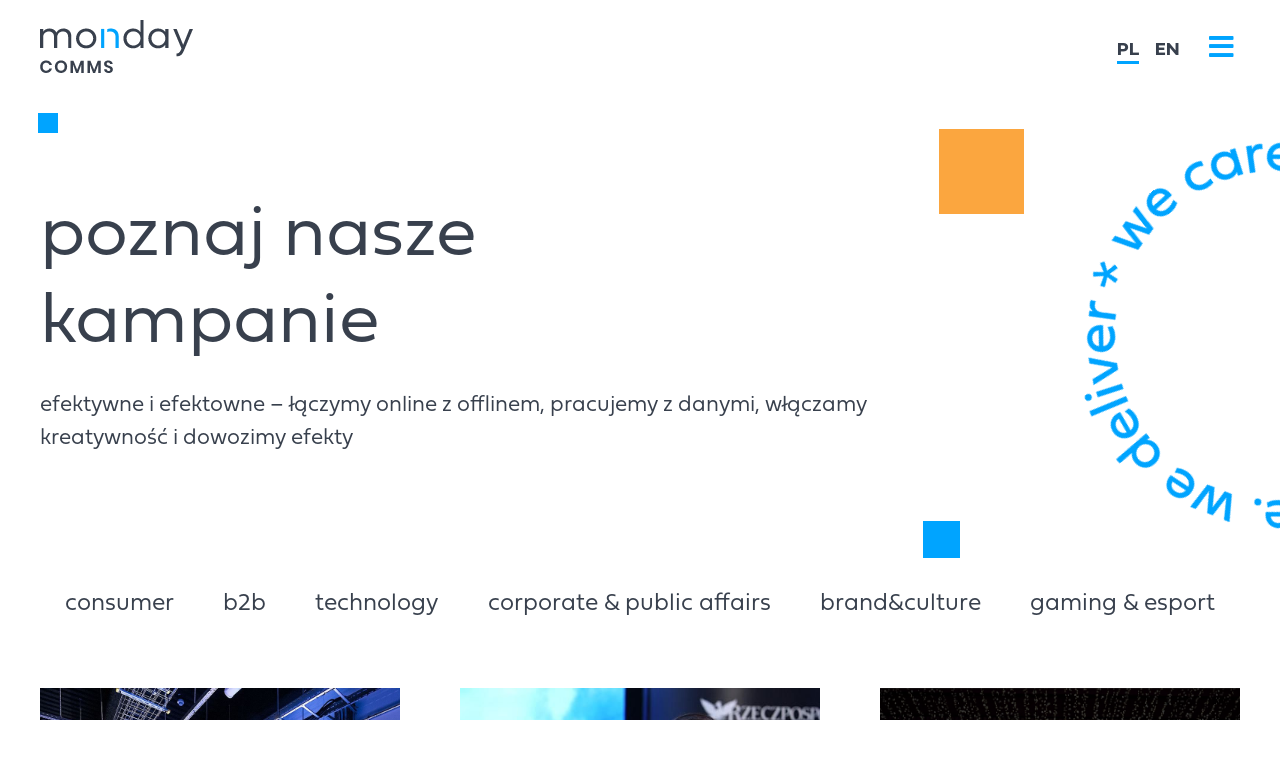

--- FILE ---
content_type: text/html; charset=UTF-8
request_url: https://mondaycomms.pl/kategorie/technology/
body_size: 19363
content:
<!doctype html><html lang="pl-PL"><head>
 <script>(function(w,d,s,l,i){w[l]=w[l]||[];w[l].push({'gtm.start':
new Date().getTime(),event:'gtm.js'});var f=d.getElementsByTagName(s)[0],
j=d.createElement(s),dl=l!='dataLayer'?'&l='+l:'';j.async=true;j.src=
'https://www.googletagmanager.com/gtm.js?id='+i+dl;f.parentNode.insertBefore(j,f);
})(window,document,'script','dataLayer','GTM-K4MLHDZ');</script> <meta charset="UTF-8"><meta name="viewport" content="width=device-width, initial-scale=1"><link rel="profile" href="https://gmpg.org/xfn/11"><link rel="icon" type="image/png" href="https://mondaycomms.pl/wp-content/themes/monday-comms/img/favicon.png"> <script type="text/javascript" data-cookieconsent="ignore">window.dataLayer = window.dataLayer || [];

	function gtag() {
		dataLayer.push(arguments);
	}

	gtag("consent", "default", {
		ad_personalization: "denied",
		ad_storage: "denied",
		ad_user_data: "denied",
		analytics_storage: "denied",
		functionality_storage: "denied",
		personalization_storage: "denied",
		security_storage: "granted",
		wait_for_update: 500,
	});
	gtag("set", "ads_data_redaction", true);</script> <script type="text/javascript"
		id="Cookiebot"
		src="https://consent.cookiebot.com/uc.js"
		data-implementation="wp"
		data-cbid="d7c8365e-278c-4d3c-92b8-d9ff03288b17"
							data-blockingmode="auto"
	></script> <meta name='robots' content='index, follow, max-image-preview:large, max-snippet:-1, max-video-preview:-1' /><title>Archiwa technology - monday comms</title><link rel="canonical" href="https://mondaycomms.pl/kategorie/technology/" /><meta property="og:locale" content="pl_PL" /><meta property="og:type" content="article" /><meta property="og:title" content="Archiwa technology - monday comms" /><meta property="og:url" content="https://mondaycomms.pl/kategorie/technology/" /><meta property="og:site_name" content="monday comms" /><meta name="twitter:card" content="summary_large_image" /> <script type="application/ld+json" class="yoast-schema-graph">{"@context":"https://schema.org","@graph":[{"@type":"CollectionPage","@id":"https://mondaycomms.pl/kategorie/technology/","url":"https://mondaycomms.pl/kategorie/technology/","name":"Archiwa technology - monday comms","isPartOf":{"@id":"https://mondaycomms.pl/#website"},"breadcrumb":{"@id":"https://mondaycomms.pl/kategorie/technology/#breadcrumb"},"inLanguage":"pl-PL"},{"@type":"BreadcrumbList","@id":"https://mondaycomms.pl/kategorie/technology/#breadcrumb","itemListElement":[{"@type":"ListItem","position":1,"name":"Strona główna","item":"https://mondaycomms.pl/"},{"@type":"ListItem","position":2,"name":"technology"}]},{"@type":"WebSite","@id":"https://mondaycomms.pl/#website","url":"https://mondaycomms.pl/","name":"monday comms","description":"","potentialAction":[{"@type":"SearchAction","target":{"@type":"EntryPoint","urlTemplate":"https://mondaycomms.pl/?s={search_term_string}"},"query-input":{"@type":"PropertyValueSpecification","valueRequired":true,"valueName":"search_term_string"}}],"inLanguage":"pl-PL"}]}</script> <link rel='dns-prefetch' href='//ajax.googleapis.com' /><link rel='dns-prefetch' href='//cdn.jsdelivr.net' /><link rel='dns-prefetch' href='//cdnjs.cloudflare.com' /><link rel='dns-prefetch' href='//use.typekit.net' /><link rel='dns-prefetch' href='//use.fontawesome.com' /><link rel="alternate" type="application/rss+xml" title="monday comms &raquo; Kanał z wpisami" href="https://mondaycomms.pl/feed/" /><link rel="alternate" type="application/rss+xml" title="monday comms &raquo; Kanał z komentarzami" href="https://mondaycomms.pl/comments/feed/" /><link rel="alternate" type="application/rss+xml" title="Kanał monday comms &raquo; technology Kategoria" href="https://mondaycomms.pl/kategorie/technology/feed/" /><style id='wp-img-auto-sizes-contain-inline-css'>img:is([sizes=auto i],[sizes^="auto," i]){contain-intrinsic-size:3000px 1500px}
/*# sourceURL=wp-img-auto-sizes-contain-inline-css */</style><style id='wp-block-library-inline-css'>:root{--wp-block-synced-color:#7a00df;--wp-block-synced-color--rgb:122,0,223;--wp-bound-block-color:var(--wp-block-synced-color);--wp-editor-canvas-background:#ddd;--wp-admin-theme-color:#007cba;--wp-admin-theme-color--rgb:0,124,186;--wp-admin-theme-color-darker-10:#006ba1;--wp-admin-theme-color-darker-10--rgb:0,107,160.5;--wp-admin-theme-color-darker-20:#005a87;--wp-admin-theme-color-darker-20--rgb:0,90,135;--wp-admin-border-width-focus:2px}@media (min-resolution:192dpi){:root{--wp-admin-border-width-focus:1.5px}}.wp-element-button{cursor:pointer}:root .has-very-light-gray-background-color{background-color:#eee}:root .has-very-dark-gray-background-color{background-color:#313131}:root .has-very-light-gray-color{color:#eee}:root .has-very-dark-gray-color{color:#313131}:root .has-vivid-green-cyan-to-vivid-cyan-blue-gradient-background{background:linear-gradient(135deg,#00d084,#0693e3)}:root .has-purple-crush-gradient-background{background:linear-gradient(135deg,#34e2e4,#4721fb 50%,#ab1dfe)}:root .has-hazy-dawn-gradient-background{background:linear-gradient(135deg,#faaca8,#dad0ec)}:root .has-subdued-olive-gradient-background{background:linear-gradient(135deg,#fafae1,#67a671)}:root .has-atomic-cream-gradient-background{background:linear-gradient(135deg,#fdd79a,#004a59)}:root .has-nightshade-gradient-background{background:linear-gradient(135deg,#330968,#31cdcf)}:root .has-midnight-gradient-background{background:linear-gradient(135deg,#020381,#2874fc)}:root{--wp--preset--font-size--normal:16px;--wp--preset--font-size--huge:42px}.has-regular-font-size{font-size:1em}.has-larger-font-size{font-size:2.625em}.has-normal-font-size{font-size:var(--wp--preset--font-size--normal)}.has-huge-font-size{font-size:var(--wp--preset--font-size--huge)}.has-text-align-center{text-align:center}.has-text-align-left{text-align:left}.has-text-align-right{text-align:right}.has-fit-text{white-space:nowrap!important}#end-resizable-editor-section{display:none}.aligncenter{clear:both}.items-justified-left{justify-content:flex-start}.items-justified-center{justify-content:center}.items-justified-right{justify-content:flex-end}.items-justified-space-between{justify-content:space-between}.screen-reader-text{border:0;clip-path:inset(50%);height:1px;margin:-1px;overflow:hidden;padding:0;position:absolute;width:1px;word-wrap:normal!important}.screen-reader-text:focus{background-color:#ddd;clip-path:none;color:#444;display:block;font-size:1em;height:auto;left:5px;line-height:normal;padding:15px 23px 14px;text-decoration:none;top:5px;width:auto;z-index:100000}html :where(.has-border-color){border-style:solid}html :where([style*=border-top-color]){border-top-style:solid}html :where([style*=border-right-color]){border-right-style:solid}html :where([style*=border-bottom-color]){border-bottom-style:solid}html :where([style*=border-left-color]){border-left-style:solid}html :where([style*=border-width]){border-style:solid}html :where([style*=border-top-width]){border-top-style:solid}html :where([style*=border-right-width]){border-right-style:solid}html :where([style*=border-bottom-width]){border-bottom-style:solid}html :where([style*=border-left-width]){border-left-style:solid}html :where(img[class*=wp-image-]){height:auto;max-width:100%}:where(figure){margin:0 0 1em}html :where(.is-position-sticky){--wp-admin--admin-bar--position-offset:var(--wp-admin--admin-bar--height,0px)}@media screen and (max-width:600px){html :where(.is-position-sticky){--wp-admin--admin-bar--position-offset:0px}}

/*# sourceURL=wp-block-library-inline-css */</style><style id='global-styles-inline-css'>:root{--wp--preset--aspect-ratio--square: 1;--wp--preset--aspect-ratio--4-3: 4/3;--wp--preset--aspect-ratio--3-4: 3/4;--wp--preset--aspect-ratio--3-2: 3/2;--wp--preset--aspect-ratio--2-3: 2/3;--wp--preset--aspect-ratio--16-9: 16/9;--wp--preset--aspect-ratio--9-16: 9/16;--wp--preset--color--black: #000000;--wp--preset--color--cyan-bluish-gray: #abb8c3;--wp--preset--color--white: #ffffff;--wp--preset--color--pale-pink: #f78da7;--wp--preset--color--vivid-red: #cf2e2e;--wp--preset--color--luminous-vivid-orange: #ff6900;--wp--preset--color--luminous-vivid-amber: #fcb900;--wp--preset--color--light-green-cyan: #7bdcb5;--wp--preset--color--vivid-green-cyan: #00d084;--wp--preset--color--pale-cyan-blue: #8ed1fc;--wp--preset--color--vivid-cyan-blue: #0693e3;--wp--preset--color--vivid-purple: #9b51e0;--wp--preset--gradient--vivid-cyan-blue-to-vivid-purple: linear-gradient(135deg,rgb(6,147,227) 0%,rgb(155,81,224) 100%);--wp--preset--gradient--light-green-cyan-to-vivid-green-cyan: linear-gradient(135deg,rgb(122,220,180) 0%,rgb(0,208,130) 100%);--wp--preset--gradient--luminous-vivid-amber-to-luminous-vivid-orange: linear-gradient(135deg,rgb(252,185,0) 0%,rgb(255,105,0) 100%);--wp--preset--gradient--luminous-vivid-orange-to-vivid-red: linear-gradient(135deg,rgb(255,105,0) 0%,rgb(207,46,46) 100%);--wp--preset--gradient--very-light-gray-to-cyan-bluish-gray: linear-gradient(135deg,rgb(238,238,238) 0%,rgb(169,184,195) 100%);--wp--preset--gradient--cool-to-warm-spectrum: linear-gradient(135deg,rgb(74,234,220) 0%,rgb(151,120,209) 20%,rgb(207,42,186) 40%,rgb(238,44,130) 60%,rgb(251,105,98) 80%,rgb(254,248,76) 100%);--wp--preset--gradient--blush-light-purple: linear-gradient(135deg,rgb(255,206,236) 0%,rgb(152,150,240) 100%);--wp--preset--gradient--blush-bordeaux: linear-gradient(135deg,rgb(254,205,165) 0%,rgb(254,45,45) 50%,rgb(107,0,62) 100%);--wp--preset--gradient--luminous-dusk: linear-gradient(135deg,rgb(255,203,112) 0%,rgb(199,81,192) 50%,rgb(65,88,208) 100%);--wp--preset--gradient--pale-ocean: linear-gradient(135deg,rgb(255,245,203) 0%,rgb(182,227,212) 50%,rgb(51,167,181) 100%);--wp--preset--gradient--electric-grass: linear-gradient(135deg,rgb(202,248,128) 0%,rgb(113,206,126) 100%);--wp--preset--gradient--midnight: linear-gradient(135deg,rgb(2,3,129) 0%,rgb(40,116,252) 100%);--wp--preset--font-size--small: 13px;--wp--preset--font-size--medium: 20px;--wp--preset--font-size--large: 36px;--wp--preset--font-size--x-large: 42px;--wp--preset--spacing--20: 0.44rem;--wp--preset--spacing--30: 0.67rem;--wp--preset--spacing--40: 1rem;--wp--preset--spacing--50: 1.5rem;--wp--preset--spacing--60: 2.25rem;--wp--preset--spacing--70: 3.38rem;--wp--preset--spacing--80: 5.06rem;--wp--preset--shadow--natural: 6px 6px 9px rgba(0, 0, 0, 0.2);--wp--preset--shadow--deep: 12px 12px 50px rgba(0, 0, 0, 0.4);--wp--preset--shadow--sharp: 6px 6px 0px rgba(0, 0, 0, 0.2);--wp--preset--shadow--outlined: 6px 6px 0px -3px rgb(255, 255, 255), 6px 6px rgb(0, 0, 0);--wp--preset--shadow--crisp: 6px 6px 0px rgb(0, 0, 0);}:where(.is-layout-flex){gap: 0.5em;}:where(.is-layout-grid){gap: 0.5em;}body .is-layout-flex{display: flex;}.is-layout-flex{flex-wrap: wrap;align-items: center;}.is-layout-flex > :is(*, div){margin: 0;}body .is-layout-grid{display: grid;}.is-layout-grid > :is(*, div){margin: 0;}:where(.wp-block-columns.is-layout-flex){gap: 2em;}:where(.wp-block-columns.is-layout-grid){gap: 2em;}:where(.wp-block-post-template.is-layout-flex){gap: 1.25em;}:where(.wp-block-post-template.is-layout-grid){gap: 1.25em;}.has-black-color{color: var(--wp--preset--color--black) !important;}.has-cyan-bluish-gray-color{color: var(--wp--preset--color--cyan-bluish-gray) !important;}.has-white-color{color: var(--wp--preset--color--white) !important;}.has-pale-pink-color{color: var(--wp--preset--color--pale-pink) !important;}.has-vivid-red-color{color: var(--wp--preset--color--vivid-red) !important;}.has-luminous-vivid-orange-color{color: var(--wp--preset--color--luminous-vivid-orange) !important;}.has-luminous-vivid-amber-color{color: var(--wp--preset--color--luminous-vivid-amber) !important;}.has-light-green-cyan-color{color: var(--wp--preset--color--light-green-cyan) !important;}.has-vivid-green-cyan-color{color: var(--wp--preset--color--vivid-green-cyan) !important;}.has-pale-cyan-blue-color{color: var(--wp--preset--color--pale-cyan-blue) !important;}.has-vivid-cyan-blue-color{color: var(--wp--preset--color--vivid-cyan-blue) !important;}.has-vivid-purple-color{color: var(--wp--preset--color--vivid-purple) !important;}.has-black-background-color{background-color: var(--wp--preset--color--black) !important;}.has-cyan-bluish-gray-background-color{background-color: var(--wp--preset--color--cyan-bluish-gray) !important;}.has-white-background-color{background-color: var(--wp--preset--color--white) !important;}.has-pale-pink-background-color{background-color: var(--wp--preset--color--pale-pink) !important;}.has-vivid-red-background-color{background-color: var(--wp--preset--color--vivid-red) !important;}.has-luminous-vivid-orange-background-color{background-color: var(--wp--preset--color--luminous-vivid-orange) !important;}.has-luminous-vivid-amber-background-color{background-color: var(--wp--preset--color--luminous-vivid-amber) !important;}.has-light-green-cyan-background-color{background-color: var(--wp--preset--color--light-green-cyan) !important;}.has-vivid-green-cyan-background-color{background-color: var(--wp--preset--color--vivid-green-cyan) !important;}.has-pale-cyan-blue-background-color{background-color: var(--wp--preset--color--pale-cyan-blue) !important;}.has-vivid-cyan-blue-background-color{background-color: var(--wp--preset--color--vivid-cyan-blue) !important;}.has-vivid-purple-background-color{background-color: var(--wp--preset--color--vivid-purple) !important;}.has-black-border-color{border-color: var(--wp--preset--color--black) !important;}.has-cyan-bluish-gray-border-color{border-color: var(--wp--preset--color--cyan-bluish-gray) !important;}.has-white-border-color{border-color: var(--wp--preset--color--white) !important;}.has-pale-pink-border-color{border-color: var(--wp--preset--color--pale-pink) !important;}.has-vivid-red-border-color{border-color: var(--wp--preset--color--vivid-red) !important;}.has-luminous-vivid-orange-border-color{border-color: var(--wp--preset--color--luminous-vivid-orange) !important;}.has-luminous-vivid-amber-border-color{border-color: var(--wp--preset--color--luminous-vivid-amber) !important;}.has-light-green-cyan-border-color{border-color: var(--wp--preset--color--light-green-cyan) !important;}.has-vivid-green-cyan-border-color{border-color: var(--wp--preset--color--vivid-green-cyan) !important;}.has-pale-cyan-blue-border-color{border-color: var(--wp--preset--color--pale-cyan-blue) !important;}.has-vivid-cyan-blue-border-color{border-color: var(--wp--preset--color--vivid-cyan-blue) !important;}.has-vivid-purple-border-color{border-color: var(--wp--preset--color--vivid-purple) !important;}.has-vivid-cyan-blue-to-vivid-purple-gradient-background{background: var(--wp--preset--gradient--vivid-cyan-blue-to-vivid-purple) !important;}.has-light-green-cyan-to-vivid-green-cyan-gradient-background{background: var(--wp--preset--gradient--light-green-cyan-to-vivid-green-cyan) !important;}.has-luminous-vivid-amber-to-luminous-vivid-orange-gradient-background{background: var(--wp--preset--gradient--luminous-vivid-amber-to-luminous-vivid-orange) !important;}.has-luminous-vivid-orange-to-vivid-red-gradient-background{background: var(--wp--preset--gradient--luminous-vivid-orange-to-vivid-red) !important;}.has-very-light-gray-to-cyan-bluish-gray-gradient-background{background: var(--wp--preset--gradient--very-light-gray-to-cyan-bluish-gray) !important;}.has-cool-to-warm-spectrum-gradient-background{background: var(--wp--preset--gradient--cool-to-warm-spectrum) !important;}.has-blush-light-purple-gradient-background{background: var(--wp--preset--gradient--blush-light-purple) !important;}.has-blush-bordeaux-gradient-background{background: var(--wp--preset--gradient--blush-bordeaux) !important;}.has-luminous-dusk-gradient-background{background: var(--wp--preset--gradient--luminous-dusk) !important;}.has-pale-ocean-gradient-background{background: var(--wp--preset--gradient--pale-ocean) !important;}.has-electric-grass-gradient-background{background: var(--wp--preset--gradient--electric-grass) !important;}.has-midnight-gradient-background{background: var(--wp--preset--gradient--midnight) !important;}.has-small-font-size{font-size: var(--wp--preset--font-size--small) !important;}.has-medium-font-size{font-size: var(--wp--preset--font-size--medium) !important;}.has-large-font-size{font-size: var(--wp--preset--font-size--large) !important;}.has-x-large-font-size{font-size: var(--wp--preset--font-size--x-large) !important;}
/*# sourceURL=global-styles-inline-css */</style><style id='classic-theme-styles-inline-css'>/*! This file is auto-generated */
.wp-block-button__link{color:#fff;background-color:#32373c;border-radius:9999px;box-shadow:none;text-decoration:none;padding:calc(.667em + 2px) calc(1.333em + 2px);font-size:1.125em}.wp-block-file__button{background:#32373c;color:#fff;text-decoration:none}
/*# sourceURL=/wp-includes/css/classic-themes.min.css */</style><link rel='stylesheet' id='monday_comms-style-css' href='https://mondaycomms.pl/wp-content/themes/monday-comms/style.css?ver=1768848822' media='all' /><link rel='stylesheet' id='monday_comms-font-css' href='https://use.typekit.net/rmj0hxg.css?ver=1.0.1' media='all' /><link rel='stylesheet' id='monday_comms-fa-css' href='https://use.fontawesome.com/releases/v5.7.2/css/all.css?ver=6.9' media='all' /><link rel='stylesheet' id='monday_comms-slickcss-css' href='//cdn.jsdelivr.net/npm/slick-carousel@1.8.1/slick/slick.css?ver=6.9' media='all' /><link rel='stylesheet' id='monday_comms-glightcss-css' href='//cdn.jsdelivr.net/npm/glightbox/dist/css/glightbox.min.css?ver=1.0.1' media='all' /><link rel='stylesheet' id='monday_comms-select2css-css' href='https://cdn.jsdelivr.net/npm/select2@4.1.0-rc.0/dist/css/select2.min.css?ver=1.0.1' media='all' /> <script src="https://ajax.googleapis.com/ajax/libs/jquery/1.11.3/jquery.min.js?ver=1.11.3" id="jquery-js"></script> <link rel="https://api.w.org/" href="https://mondaycomms.pl/wp-json/" /><link rel="alternate" title="JSON" type="application/json" href="https://mondaycomms.pl/wp-json/wp/v2/kategorie/13" /><link rel="EditURI" type="application/rsd+xml" title="RSD" href="https://mondaycomms.pl/xmlrpc.php?rsd" /><meta name="generator" content="WordPress 6.9" /> <script>(function(h,o,t,j,a,r){
			h.hj=h.hj||function(){(h.hj.q=h.hj.q||[]).push(arguments)};
			h._hjSettings={hjid:4990473,hjsv:5};
			a=o.getElementsByTagName('head')[0];
			r=o.createElement('script');r.async=1;
			r.src=t+h._hjSettings.hjid+j+h._hjSettings.hjsv;
			a.appendChild(r);
		})(window,document,'//static.hotjar.com/c/hotjar-','.js?sv=');</script> <style>.recentcomments a{display:inline !important;padding:0 !important;margin:0 !important;}</style> <script async src="https://www.googletagmanager.com/gtag/js?id=G-RK4KGCRM4X"></script> <script>window.dataLayer = window.dataLayer || [];
  function gtag(){dataLayer.push(arguments);}
  gtag('js', new Date());

  gtag('config', 'G-RK4KGCRM4X');</script>  <script type="text/javascript">(function(m, o, n, t, e, r, _){
          m['__GetResponseAnalyticsObject'] = e;m[e] = m[e] || function() {(m[e].q = m[e].q || []).push(arguments)};
          r = o.createElement(n);_ = o.getElementsByTagName(n)[0];r.async = 1;r.src = t;r.setAttribute('crossorigin', 'use-credentials');_.parentNode .insertBefore(r, _);
      })(window, document, 'script', 'https://info.mondaycomms.pl/script/5604af77-1dfd-4251-a5f7-b0813e950d3e/ga.js', 'GrTracking');</script> </head><body class="archive tax-kategorie term-technology term-13 wp-theme-monday-comms hfeed"><noscript><iframe src="https://www.googletagmanager.com/ns.html?id=GTM-K4MLHDZ"height="0" width="0" style="display:none;visibility:hidden"></iframe></noscript><div id="page" class="site">
<a class="skip-link screen-reader-text" href="#primary">Skip to content</a><header id="masthead" class="site-header"><div class="wrap"><div class="header__grid"><div class="site-branding">
<a href="https://mondaycomms.pl/" rel="home" title="monday comms">
<svg width="153" height="53" viewBox="0 0 153 53" fill="none" xmlns="http://www.w3.org/2000/svg">
<path class="csw" d="M9.9228 41.6546C10.9286 42.4471 11.6056 43.5102 11.9344 44.8826H9.34252C9.07173 44.2254 8.66553 43.7035 8.1046 43.3169C7.54366 42.9303 6.86667 42.7371 6.07362 42.7371C5.41597 42.7371 4.8357 42.8917 4.31345 43.2203C3.79119 43.5489 3.385 44.0128 3.09486 44.612C2.80472 45.2112 2.64998 45.9263 2.64998 46.7382C2.64998 47.5306 2.78538 48.2458 3.09486 48.845C3.385 49.4442 3.79119 49.9081 4.31345 50.2367C4.8357 50.5653 5.41597 50.7199 6.07362 50.7199C6.86667 50.7199 7.54366 50.5266 8.1046 50.1401C8.66553 49.7535 9.09107 49.2316 9.34252 48.5744H11.9151C11.5863 49.9274 10.9286 51.0099 9.90346 51.8023C8.89764 52.5948 7.62103 52.9814 6.09296 52.9814C4.91307 52.9814 3.88791 52.7108 2.97881 52.1889C2.0697 51.667 1.37337 50.9132 0.889804 49.9661C0.386896 49.019 0.154785 47.9366 0.154785 46.7188C0.154785 45.5011 0.406239 44.4187 0.889804 43.4716C1.39271 42.5244 2.0697 41.7899 2.97881 41.2487C3.86857 40.7268 4.91307 40.4562 6.09296 40.4562C7.64037 40.4562 8.91698 40.8621 9.9228 41.6546Z" fill="#38404D"/>
<path class="csw" d="M24.1394 41.2093C25.0679 41.7505 25.8029 42.485 26.3445 43.4515C26.8861 44.4179 27.1569 45.5004 27.1569 46.6987C27.1569 47.8971 26.8861 48.9989 26.3445 49.946C25.8029 50.9125 25.0679 51.6663 24.1394 52.1882C23.211 52.7294 22.1665 52.9807 21.0059 52.9807C19.8647 52.9807 18.8202 52.71 17.8724 52.1882C16.944 51.647 16.209 50.9125 15.6674 49.946C15.1258 48.9796 14.855 47.8971 14.855 46.6987C14.855 45.5004 15.1258 44.4179 15.6674 43.4515C16.209 42.485 16.944 41.7505 17.8724 41.2093C18.8009 40.6681 19.8454 40.4168 21.0059 40.4168C22.1665 40.4168 23.211 40.6681 24.1394 41.2093ZM19.1104 43.1615C18.5688 43.4901 18.1432 43.954 17.8337 44.5532C17.5243 45.1718 17.3695 45.8676 17.3695 46.6794C17.3695 47.4912 17.5243 48.2064 17.8337 48.8056C18.1432 49.4241 18.5688 49.888 19.1104 50.1973C19.6519 50.5259 20.2903 50.6805 21.0059 50.6805C21.7216 50.6805 22.3599 50.5259 22.9015 50.1973C23.4431 49.8687 23.8686 49.4048 24.1781 48.8056C24.4876 48.1871 24.6423 47.4912 24.6423 46.6794C24.6423 45.8676 24.4876 45.1524 24.1781 44.5532C23.8686 43.9347 23.4431 43.4708 22.9015 43.1615C22.3599 42.833 21.7216 42.6783 21.0059 42.6783C20.2903 42.6783 19.6713 42.833 19.1104 43.1615Z" fill="#38404D"/>
<path class="csw" d="M43.7531 40.7261V52.884H41.3159V44.3986L38.2018 52.884H36.0741L32.9599 44.4372V52.884H30.5034V40.7261H33.4628L37.1573 49.8687L40.7743 40.7261H43.7531Z" fill="#38404D"/>
<path class="csw" d="M60.7165 40.7261V52.884H58.2793V44.3986L55.1652 52.884H53.0375L49.9233 44.4372V52.884H47.4668V40.7261H50.4456L54.14 49.8687L57.7571 40.7261H60.7165Z" fill="#38404D"/>
<path class="csw" d="M72.3997 51.2411C72.0902 51.763 71.6259 52.1882 71.007 52.5168C70.388 52.8454 69.6337 53 68.7632 53C67.8928 53 67.1191 52.8454 66.4228 52.5554C65.7458 52.2655 65.1849 51.8403 64.7787 51.2797C64.3725 50.7192 64.1404 50.0813 64.0823 49.3275H66.6936C66.7516 49.8301 66.945 50.236 67.2932 50.5646C67.6414 50.8932 68.0863 51.0671 68.6665 51.0671C69.1694 51.0671 69.5756 50.9318 69.8464 50.6612C70.1172 50.3906 70.2526 50.0427 70.2526 49.6174C70.2526 49.2309 70.1366 48.9216 69.9238 48.6703C69.711 48.419 69.4209 48.2258 69.0921 48.0711C68.7632 47.9165 68.299 47.7425 67.6994 47.5492C66.9257 47.298 66.3067 47.0467 65.8232 46.7954C65.3396 46.5441 64.9141 46.1769 64.5852 45.713C64.2371 45.2298 64.063 44.6112 64.063 43.8574C64.063 42.7943 64.4498 41.9632 65.2042 41.364C65.9586 40.7454 66.9644 40.4555 68.2217 40.4555C69.5176 40.4555 70.5621 40.7648 71.3358 41.4026C72.1095 42.0212 72.5544 42.8716 72.6511 43.9154H70.0012C69.9238 43.4708 69.7497 43.1036 69.4402 42.833C69.1308 42.543 68.7246 42.4077 68.2023 42.4077C67.7574 42.4077 67.3899 42.5237 67.0998 42.7557C66.829 42.9876 66.6742 43.3355 66.6742 43.7994C66.6742 44.1667 66.7903 44.4566 67.0031 44.6886C67.2158 44.9205 67.4866 45.1138 67.8155 45.2684C68.1443 45.4231 68.5892 45.597 69.1694 45.771C69.9625 46.0416 70.6008 46.3122 71.1037 46.5635C71.6066 46.8147 72.0128 47.182 72.361 47.6652C72.7091 48.1484 72.8832 48.7863 72.8832 49.5788C72.8639 50.1393 72.7091 50.7192 72.3997 51.2411Z" fill="#38404D"/>
<path class="csw" d="M31.3157 16.3136V27.969H28.1628V17.0868C28.1628 13.5689 26.2092 11.4814 22.9016 11.4814C19.8068 11.4814 17.2343 13.6462 17.2343 17.0288V27.969H14.0621V17.0868C14.0621 13.5689 12.1085 11.4814 8.91694 11.4814C5.72541 11.4814 3.17219 13.6849 3.17219 17.1448V27.969H0V8.91064H3.15284V11.752C4.19734 9.99306 6.44109 8.50473 9.41985 8.50473C12.8048 8.50473 15.242 10.0124 16.4025 12.5252C17.6985 10.051 20.271 8.50473 23.3852 8.50473C28.3563 8.50473 31.3157 11.636 31.3157 16.3136Z" fill="#38404D"/>
<path class="csw" d="M46.1902 8.50473C51.993 8.50473 56.3257 12.8537 56.3257 18.4398C56.3257 24.0259 51.993 28.3749 46.1902 28.3749C40.3874 28.3749 36.0547 24.0259 36.0547 18.4398C36.0547 12.8537 40.3874 8.50473 46.1902 8.50473ZM46.1902 25.4369C50.2135 25.4369 53.1729 22.3829 53.1729 18.4398C53.1729 14.4967 50.2135 11.4427 46.1902 11.4427C42.167 11.4427 39.2269 14.4967 39.2269 18.4398C39.2269 22.3829 42.1863 25.4369 46.1902 25.4369Z" fill="#38404D"/>
<path class="csw" d="M100.427 24.8764C98.9953 26.9059 96.4808 28.3749 93.0765 28.3749C87.6025 28.3749 83.4438 24.1225 83.4438 18.4012C83.4438 12.6798 87.6025 8.50474 93.0571 8.50474C96.4808 8.50474 98.976 9.99307 100.407 12.0419V0H103.56V27.969H100.407V24.8764H100.427ZM100.465 18.4012C100.465 14.4387 97.4673 11.3654 93.386 11.3654C89.4014 11.3654 86.5774 14.4387 86.5774 18.4012C86.5774 22.3443 89.4014 25.5142 93.386 25.5142C97.4479 25.5142 100.465 22.3249 100.465 18.4012Z" fill="#38404D"/>
<path class="csw" d="M128.454 27.969H125.301V24.8377C123.87 26.8866 121.355 28.3749 117.951 28.3749C112.477 28.3749 108.318 24.1225 108.318 18.3818C108.318 12.6605 112.477 8.50473 117.951 8.50473C121.375 8.50473 123.87 9.97373 125.301 12.0226V8.91064H128.454V27.969ZM111.471 18.3818C111.471 22.3443 114.295 25.5142 118.28 25.5142C122.361 25.5142 125.359 22.3443 125.359 18.3818C125.359 14.4387 122.361 11.3654 118.28 11.3654C114.295 11.3654 111.471 14.4387 111.471 18.3818Z" fill="#38404D"/>
<path d="M70.6389 8.50473C69.401 8.50473 68.2791 8.75601 67.312 9.18124V12.1192C68.1437 11.7133 69.1109 11.4814 70.136 11.4814C73.5984 11.4814 75.552 13.4336 75.552 17.1448V27.969H78.6855V16.3716C78.7048 11.4621 75.668 8.50473 70.6389 8.50473Z" fill="#00A4FF"/>
<path d="M64.2368 8.91064H61.084V27.9883H64.2368V8.91064Z" fill="#00A4FF"/>
<path class="csw" d="M149.538 8.91064L143.154 24.8764L136.655 8.91064H133.212L141.472 28.5295L141.143 29.4187C140.021 32.1441 138.744 33.5164 136.578 33.5164H136.559V36.3384C136.636 36.3384 136.694 36.3384 136.771 36.3384C140.621 36.3384 142.419 34.2123 144.044 30.4238L153 8.91064H149.538Z" fill="#38404D"/>
</svg>
</a></div><div class="menu__right" style="display: grid;grid-template-columns: auto auto;align-items: center;grid-column-gap:16px;"><div class="header__lang"><style>.header__lang ul {list-style:none;text-transform:uppercase;margin:0;padding:0;}
							.header__lang ul li {display:inline-block;margin:0 8px;font-size:18px;font-weight:700;}
							.header__lang ul li a {position:relative;}
							.header__lang ul li a:after {content:'';position:absolute;bottom:-4px;height:3px;left:0;background:#00A4FF;width:0;transition:all 0.15s linear;}
							.header__lang ul li a:hover:after, .header__lang ul li.current-lang a:after {width:100%;transition:all 0.15s linear;}</style><ul><li class="lang-item lang-item-2 lang-item-pl current-lang lang-item-first"><a lang="pl-PL" hreflang="pl-PL" href="https://mondaycomms.pl/kategorie/technology/" aria-current="true">pl</a></li><li class="lang-item lang-item-5 lang-item-en no-translation"><a lang="en-GB" hreflang="en-GB" href="https://mondaycomms.pl/en/">en</a></li></ul></div>
<button class="menu-toggle" aria-controls="primary-menu" aria-expanded="false"><i class="fas fa-bars"></i></button></div><div class="megamenu">
<svg class="menu__m" width="1314" height="817" viewBox="0 0 1314 817" fill="none" xmlns="http://www.w3.org/2000/svg">
<path opacity="0.12" d="M1314 327.596V817H1181.37V360.185C1181.37 212.587 1099.65 125.051 960.282 125.051C830.114 125.051 722.51 215.902 722.51 357.627V817H589.878V360.185C589.878 212.587 508.156 125.051 373.817 125.051C239.478 125.051 132.727 217.608 132.727 362.648V817H0V16.6735H132.632V135.851C176.906 61.6729 270.29 0 395.432 0C537.261 0 639.935 63.3781 688.286 168.44C742.514 64.2308 850.971 0 981.139 0C1189.71 0 1314 131.682 1314 327.596Z" fill="#E4E6E9"/>
</svg><div class="menu__close__wrap">
<button class="menu__close">
<svg width="76" height="76" viewBox="0 0 76 76" fill="none" xmlns="http://www.w3.org/2000/svg">
<path d="M57 19L19 57" stroke="#00A4FF" stroke-width="5" stroke-linecap="round" stroke-linejoin="round"/>
<path d="M19 19L57 57" stroke="#00A4FF" stroke-width="5" stroke-linecap="round" stroke-linejoin="round"/>
</svg></div>
</button><div class="wrap"><div class="menu__left"><nav id="site-navigation" class="main-navigation"><ul class='scroll'><li>
<a class="scroll" href="https://mondaycomms.pl/#o-nas" title="o nas">o nas</a></li><li>
<a href="https://mondaycomms.pl/nasz-team/" title="Nasz Team">nasz team</a></li><li>
<a class="scroll" href="https://mondaycomms.pl/#specjalizacje" title="nasze specjalizacje">nasze specjalizacje</a></li><li>
<a href="https://mondaycomms.pl/case-studies/" title="Projekty">projekty</a></li><li>
<a href="https://mondaycomms.pl/uslugi/" title="Oferta">oferta</a></li><li>
<a class="scroll" href="https://mondaycomms.pl/#klienci" title="klienci">klienci</a></li><li>
<a href="https://mondaycomms.pl/nasze-artykuly/" title="blog">blog</a></li><li>
<a class="scroll" href="https://mondaycomms.pl/#footer" title="kontakt">kontakt</a></li></ul></nav><div class="menu__cross"><h4 class="menu__h"><strong>Poznaj</strong> monday digital</h4><div class="cl__links">
<a href="https://mondaydigital.pl" title="" target="_blank">
<svg class="cl__logo" viewBox="0 0 166 66" xmlns="http://www.w3.org/2000/svg">
<path d="m33.973 18.383v12.663h-3.429v-11.821c0-3.8172-2.1132-6.0836-5.7164-6.0836-3.366 0-6.1487 2.3503-6.1487 6.0186v11.886h-3.429v-11.821c0-3.8172-2.1132-6.0836-5.5863-6.0836-3.4731 0-6.2347 2.3944-6.2347 6.1487v11.756h-3.429v-20.708h3.429v3.0849c1.1437-1.9202 3.5591-3.5151 6.795-3.5151 3.6662 0 6.3208 1.639 7.5715 4.3566 1.4018-2.6966 4.2055-4.3566 7.5715-4.3566 5.3912-0.0021 8.6061 3.406 8.6061 8.476z" fill="#38404D"></path>
<path d="m50.119 9.9046c6.2997 0 11 4.7237 11 10.786 0 6.0626-4.7029 10.786-11 10.786-6.2998 0-11-4.7238-11-10.786-0.0021-6.0627 4.7007-10.786 11-10.786zm0 18.379c4.3565 0 7.5714-3.322 7.5714-7.5925s-3.2149-7.5925-7.5714-7.5925c-4.3566 0-7.5715 3.322-7.5715 7.5925s3.2128 7.5925 7.5715 7.5925z" fill="#38404D"></path>
<path d="m108.94 27.679c-1.553 2.2013-4.27 3.7962-7.981 3.7962-5.9322 0-10.44-4.6168-10.44-10.828 0-6.2117 4.5076-10.742 10.44-10.742 3.711 0 6.428 1.618 7.981 3.8403v-13.072h3.429v30.372h-3.429v-3.366zm0.044-7.0322c0-4.2936-3.257-7.6366-7.678-7.6366-4.3149 0-7.3767 3.343-7.3767 7.6366 0 4.2705 3.0639 7.7226 7.3767 7.7226 4.421 0 7.678-3.4521 7.678-7.7226z" fill="#38404D"></path>
<path d="m139.37 31.045h-3.429v-3.4081c-1.553 2.2224-4.271 3.8403-7.981 3.8403-5.933 0-10.44-4.6167-10.44-10.851 0-6.2117 4.507-10.721 10.44-10.721 3.71 0 6.428 1.5969 7.981 3.8172v-3.387h3.429v20.71zm-18.444-10.419c0 4.2935 3.064 7.7435 7.376 7.7435 4.422 0 7.679-3.4521 7.679-7.7435 0-4.2706-3.257-7.6156-7.679-7.6156-4.312 0-7.376 3.3429-7.376 7.6156z" fill="#38404D"></path>
<path d="m76.64 9.9045c-1.3535 0-2.5623 0.27486-3.6011 0.72816v3.1919c0.9108-0.4449 1.9538-0.6841 3.0618-0.6841 3.7543 0 5.8675 2.1132 5.8675 6.1487v11.756h3.408v-12.598c0-5.3281-3.2779-8.5431-8.7362-8.5431z" fill="#00A4FF"></path>
<path d="m69.694 10.335h-3.429v20.708h3.429v-20.708z" fill="#00A4FF"></path>
<path d="m162.22 10.337-6.925 17.342-7.054-17.342h-3.731l8.953 21.292-0.368 0.9717c-1.208 2.9547-2.61 4.4446-4.961 4.4446h-0.029v3.0597c0.073 0.0021 0.147 0.0042 0.223 0.0042 4.184 0 6.125-2.3084 7.894-6.4278l9.773-23.34h-3.775v-0.0042z" fill="#38404D"></path>
<path d="m20.866 51.682h-2.7029v2.7029h2.7029v-2.7029z" fill="#38404D"></path>
<path d="m11.212 61.976c-0.5624 1.0219-1.3766 1.8173-2.4427 2.386-1.066 0.5687-2.3357 0.852-3.8046 0.852h-4.8098v-13.531h4.8098c1.469 0 2.7386 0.2791 3.8046 0.8331 1.0682 0.5561 1.8803 1.341 2.4427 2.3587 0.5624 1.0157 0.8436 2.2014 0.8436 3.555 0 1.3409-0.2812 2.5224-0.8436 3.5465zm-3.0953-0.3274c0.79745-0.766 1.1983-1.8404 1.1983-3.2191 0-1.3935-0.39874-2.4721-1.1983-3.2381-0.79954-0.7659-1.9264-1.15-3.3828-1.15h-1.8782v8.7593h1.8782c1.4564-0.0021 2.5833-0.384 3.3828-1.1521z" fill="#38404D"></path>
<path d="m18.15 54.385v10.828h-2.7029v-10.828h2.7029z" fill="#38404D"></path>
<path d="m32.334 52.765c1.0871 0.8121 1.7817 1.9076 2.0901 3.2863h-2.8372c-0.2686-0.6128-0.6925-1.1017-1.2738-1.4669-0.5813-0.3651-1.2675-0.5456-2.0607-0.5456-0.7786 0-1.469 0.1784-2.0692 0.5372-0.6002 0.3589-1.0681 0.8688-1.3997 1.5341-0.3316 0.6652-0.4973 1.4437-0.4973 2.3377 0 1.4186 0.3798 2.5246 1.1394 3.3157 0.7597 0.7933 1.7985 1.1878 3.1143 1.1878 0.9716 0 1.8047-0.2875 2.5014-0.8625s1.1458-1.3725 1.3515-2.3965h-4.5811v-1.9349h6.8433v2.6064c-0.191 0.894-0.5645 1.7187-1.1206 2.4721-0.5561 0.7533-1.2843 1.3577-2.1846 1.811-0.9002 0.4533-1.9327 0.6799-3.0953 0.6799-1.3284 0-2.5015-0.2917-3.5172-0.873-1.0156-0.5813-1.8005-1.3934-2.3566-2.4343-0.5561-1.0408-0.8331-2.2328-0.8331-3.5738 0-1.3409 0.277-2.5329 0.8331-3.5738s1.3389-1.8551 2.3482-2.4427c1.0094-0.5876 2.1783-0.8813 3.5067-0.8813 1.6431 0 3.0114 0.405 4.0984 1.2171z" fill="#38404D"></path>
<path d="m40.747 51.682v13.531h-2.7029v-13.531h2.7029z" fill="#38404D"></path>
<path d="m53.76 51.682v2.1468h-3.7374v11.384h-2.703v-11.384h-3.7186v-2.1468h10.159z" fill="#38404D"></path>
<path d="m64.857 62.492h-5.4247l-0.959 2.7218h-2.8561l4.984-13.378h3.087l4.963 13.378h-2.8561l-0.9381-2.7218zm-0.7281-2.0503-1.9936-5.7122-1.9936 5.7122h3.9872z" fill="#38404D"></path>
<path d="m74.172 63.144h4.5412v2.0691h-7.2441v-13.531h2.7029v11.462z" fill="#38404D"></path>
</svg>
</a></div></div></div><div class="menu__pp">
<a href="https://mondaycomms.pl/polityka-prywatnosci/" title="polityka prywatności"><span>polityka prywatności</span><svg width="37" height="32" viewBox="0 0 37 32" fill="none" xmlns="http://www.w3.org/2000/svg">
<path d="M26.1504 14.5C26.9788 14.5 27.6504 15.1716 27.6504 16C27.6504 16.8284 26.9788 17.5 26.1504 17.5V14.5ZM5.40365 17.5C4.57522 17.5 3.90365 16.8284 3.90365 16C3.90365 15.1716 4.57522 14.5 5.40365 14.5V17.5ZM26.1504 17.5H5.40365V14.5H26.1504V17.5Z" fill="#00A4FF"/>
<path d="M33.2328 15.7898L24.4192 10.1256C23.8868 9.78343 23.1867 10.1657 23.1867 10.7986V21.2017C23.1867 21.8346 23.8868 22.2169 24.4192 21.8747L33.2328 16.2105C33.3859 16.1121 33.3859 15.8883 33.2328 15.7898Z" fill="#00A4FF"/>
</svg>
</a></div></div></div></div></div></header><div class="preloader-wrap">
<svg width="153" height="53" viewBox="0 0 153 53" fill="none" xmlns="http://www.w3.org/2000/svg">
<path class="csw" d="M9.9228 41.6546C10.9286 42.4471 11.6056 43.5102 11.9344 44.8826H9.34252C9.07173 44.2254 8.66553 43.7035 8.1046 43.3169C7.54366 42.9303 6.86667 42.7371 6.07362 42.7371C5.41597 42.7371 4.8357 42.8917 4.31345 43.2203C3.79119 43.5489 3.385 44.0128 3.09486 44.612C2.80472 45.2112 2.64998 45.9263 2.64998 46.7382C2.64998 47.5306 2.78538 48.2458 3.09486 48.845C3.385 49.4442 3.79119 49.9081 4.31345 50.2367C4.8357 50.5653 5.41597 50.7199 6.07362 50.7199C6.86667 50.7199 7.54366 50.5266 8.1046 50.1401C8.66553 49.7535 9.09107 49.2316 9.34252 48.5744H11.9151C11.5863 49.9274 10.9286 51.0099 9.90346 51.8023C8.89764 52.5948 7.62103 52.9814 6.09296 52.9814C4.91307 52.9814 3.88791 52.7108 2.97881 52.1889C2.0697 51.667 1.37337 50.9132 0.889804 49.9661C0.386896 49.019 0.154785 47.9366 0.154785 46.7188C0.154785 45.5011 0.406239 44.4187 0.889804 43.4716C1.39271 42.5244 2.0697 41.7899 2.97881 41.2487C3.86857 40.7268 4.91307 40.4562 6.09296 40.4562C7.64037 40.4562 8.91698 40.8621 9.9228 41.6546Z" fill="#38404D"/>
<path class="csw" d="M24.1394 41.2093C25.0679 41.7505 25.8029 42.485 26.3445 43.4515C26.8861 44.4179 27.1569 45.5004 27.1569 46.6987C27.1569 47.8971 26.8861 48.9989 26.3445 49.946C25.8029 50.9125 25.0679 51.6663 24.1394 52.1882C23.211 52.7294 22.1665 52.9807 21.0059 52.9807C19.8647 52.9807 18.8202 52.71 17.8724 52.1882C16.944 51.647 16.209 50.9125 15.6674 49.946C15.1258 48.9796 14.855 47.8971 14.855 46.6987C14.855 45.5004 15.1258 44.4179 15.6674 43.4515C16.209 42.485 16.944 41.7505 17.8724 41.2093C18.8009 40.6681 19.8454 40.4168 21.0059 40.4168C22.1665 40.4168 23.211 40.6681 24.1394 41.2093ZM19.1104 43.1615C18.5688 43.4901 18.1432 43.954 17.8337 44.5532C17.5243 45.1718 17.3695 45.8676 17.3695 46.6794C17.3695 47.4912 17.5243 48.2064 17.8337 48.8056C18.1432 49.4241 18.5688 49.888 19.1104 50.1973C19.6519 50.5259 20.2903 50.6805 21.0059 50.6805C21.7216 50.6805 22.3599 50.5259 22.9015 50.1973C23.4431 49.8687 23.8686 49.4048 24.1781 48.8056C24.4876 48.1871 24.6423 47.4912 24.6423 46.6794C24.6423 45.8676 24.4876 45.1524 24.1781 44.5532C23.8686 43.9347 23.4431 43.4708 22.9015 43.1615C22.3599 42.833 21.7216 42.6783 21.0059 42.6783C20.2903 42.6783 19.6713 42.833 19.1104 43.1615Z" fill="#38404D"/>
<path class="csw" d="M43.7531 40.7261V52.884H41.3159V44.3986L38.2018 52.884H36.0741L32.9599 44.4372V52.884H30.5034V40.7261H33.4628L37.1573 49.8687L40.7743 40.7261H43.7531Z" fill="#38404D"/>
<path class="csw" d="M60.7165 40.7261V52.884H58.2793V44.3986L55.1652 52.884H53.0375L49.9233 44.4372V52.884H47.4668V40.7261H50.4456L54.14 49.8687L57.7571 40.7261H60.7165Z" fill="#38404D"/>
<path class="csw" d="M72.3997 51.2411C72.0902 51.763 71.6259 52.1882 71.007 52.5168C70.388 52.8454 69.6337 53 68.7632 53C67.8928 53 67.1191 52.8454 66.4228 52.5554C65.7458 52.2655 65.1849 51.8403 64.7787 51.2797C64.3725 50.7192 64.1404 50.0813 64.0823 49.3275H66.6936C66.7516 49.8301 66.945 50.236 67.2932 50.5646C67.6414 50.8932 68.0863 51.0671 68.6665 51.0671C69.1694 51.0671 69.5756 50.9318 69.8464 50.6612C70.1172 50.3906 70.2526 50.0427 70.2526 49.6174C70.2526 49.2309 70.1366 48.9216 69.9238 48.6703C69.711 48.419 69.4209 48.2258 69.0921 48.0711C68.7632 47.9165 68.299 47.7425 67.6994 47.5492C66.9257 47.298 66.3067 47.0467 65.8232 46.7954C65.3396 46.5441 64.9141 46.1769 64.5852 45.713C64.2371 45.2298 64.063 44.6112 64.063 43.8574C64.063 42.7943 64.4498 41.9632 65.2042 41.364C65.9586 40.7454 66.9644 40.4555 68.2217 40.4555C69.5176 40.4555 70.5621 40.7648 71.3358 41.4026C72.1095 42.0212 72.5544 42.8716 72.6511 43.9154H70.0012C69.9238 43.4708 69.7497 43.1036 69.4402 42.833C69.1308 42.543 68.7246 42.4077 68.2023 42.4077C67.7574 42.4077 67.3899 42.5237 67.0998 42.7557C66.829 42.9876 66.6742 43.3355 66.6742 43.7994C66.6742 44.1667 66.7903 44.4566 67.0031 44.6886C67.2158 44.9205 67.4866 45.1138 67.8155 45.2684C68.1443 45.4231 68.5892 45.597 69.1694 45.771C69.9625 46.0416 70.6008 46.3122 71.1037 46.5635C71.6066 46.8147 72.0128 47.182 72.361 47.6652C72.7091 48.1484 72.8832 48.7863 72.8832 49.5788C72.8639 50.1393 72.7091 50.7192 72.3997 51.2411Z" fill="#38404D"/>
<path class="csw" d="M31.3157 16.3136V27.969H28.1628V17.0868C28.1628 13.5689 26.2092 11.4814 22.9016 11.4814C19.8068 11.4814 17.2343 13.6462 17.2343 17.0288V27.969H14.0621V17.0868C14.0621 13.5689 12.1085 11.4814 8.91694 11.4814C5.72541 11.4814 3.17219 13.6849 3.17219 17.1448V27.969H0V8.91064H3.15284V11.752C4.19734 9.99306 6.44109 8.50473 9.41985 8.50473C12.8048 8.50473 15.242 10.0124 16.4025 12.5252C17.6985 10.051 20.271 8.50473 23.3852 8.50473C28.3563 8.50473 31.3157 11.636 31.3157 16.3136Z" fill="#38404D"/>
<path class="csw" d="M46.1902 8.50473C51.993 8.50473 56.3257 12.8537 56.3257 18.4398C56.3257 24.0259 51.993 28.3749 46.1902 28.3749C40.3874 28.3749 36.0547 24.0259 36.0547 18.4398C36.0547 12.8537 40.3874 8.50473 46.1902 8.50473ZM46.1902 25.4369C50.2135 25.4369 53.1729 22.3829 53.1729 18.4398C53.1729 14.4967 50.2135 11.4427 46.1902 11.4427C42.167 11.4427 39.2269 14.4967 39.2269 18.4398C39.2269 22.3829 42.1863 25.4369 46.1902 25.4369Z" fill="#38404D"/>
<path class="csw" d="M100.427 24.8764C98.9953 26.9059 96.4808 28.3749 93.0765 28.3749C87.6025 28.3749 83.4438 24.1225 83.4438 18.4012C83.4438 12.6798 87.6025 8.50474 93.0571 8.50474C96.4808 8.50474 98.976 9.99307 100.407 12.0419V0H103.56V27.969H100.407V24.8764H100.427ZM100.465 18.4012C100.465 14.4387 97.4673 11.3654 93.386 11.3654C89.4014 11.3654 86.5774 14.4387 86.5774 18.4012C86.5774 22.3443 89.4014 25.5142 93.386 25.5142C97.4479 25.5142 100.465 22.3249 100.465 18.4012Z" fill="#38404D"/>
<path class="csw" d="M128.454 27.969H125.301V24.8377C123.87 26.8866 121.355 28.3749 117.951 28.3749C112.477 28.3749 108.318 24.1225 108.318 18.3818C108.318 12.6605 112.477 8.50473 117.951 8.50473C121.375 8.50473 123.87 9.97373 125.301 12.0226V8.91064H128.454V27.969ZM111.471 18.3818C111.471 22.3443 114.295 25.5142 118.28 25.5142C122.361 25.5142 125.359 22.3443 125.359 18.3818C125.359 14.4387 122.361 11.3654 118.28 11.3654C114.295 11.3654 111.471 14.4387 111.471 18.3818Z" fill="#38404D"/>
<path d="M70.6389 8.50473C69.401 8.50473 68.2791 8.75601 67.312 9.18124V12.1192C68.1437 11.7133 69.1109 11.4814 70.136 11.4814C73.5984 11.4814 75.552 13.4336 75.552 17.1448V27.969H78.6855V16.3716C78.7048 11.4621 75.668 8.50473 70.6389 8.50473Z" fill="#00A4FF"/>
<path d="M64.2368 8.91064H61.084V27.9883H64.2368V8.91064Z" fill="#00A4FF"/>
<path class="csw" d="M149.538 8.91064L143.154 24.8764L136.655 8.91064H133.212L141.472 28.5295L141.143 29.4187C140.021 32.1441 138.744 33.5164 136.578 33.5164H136.559V36.3384C136.636 36.3384 136.694 36.3384 136.771 36.3384C140.621 36.3384 142.419 34.2123 144.044 30.4238L153 8.91064H149.538Z" fill="#38404D"/>
</svg><div class="loader"><div class="trackbar"><div class="loadbar"></div></div></div></div><main id="primary" class="site-main"><section class="projects__hero"><div class="projects__sq1"></div><div class="projects__sq2"></div><div class="projects__sq3"></div><div class="wrap"><div class="section__header"><h1 class="heading--large">poznaj nasze<br>
kampanie</h1><div class="text"><p>efektywne i efektowne – łączymy online z offlinem, pracujemy z danymi, włączamy kreatywność i dowozimy efekty​</p></div></div></div><div class="project__circle__wrap">
<img class="projects__circle" src="https://mondaycomms.pl/wp-content/themes/monday-comms/img/CIRCLE.svg" alt=""></div></section><section class="projects__case"><div class="wrap"><div class="projects__cats">
<a class="term__consumer" href="https://mondaycomms.pl/kategorie/consumer/">consumer</a>
<a class="term__b2b" href="https://mondaycomms.pl/kategorie/b2b/">b2b</a>
<a class="term__technology" href="https://mondaycomms.pl/kategorie/technologie/">technology</a>
<a class="term__cpa" href="https://mondaycomms.pl/kategorie/corporate-public-affairs/">corporate & public affairs</a>
<a class="term__brand" href="https://mondaycomms.pl/kategorie/brandculture/">brand&amp;culture</a>
<a class="term__gaming" href="https://mondaycomms.pl/kategorie/gaming-esport/">gaming &amp; esport</a></div><div class="mobile__cats"><div class="mc__trigger"><span>wybierz kategorię</span><svg width="33" height="33" viewBox="0 0 33 33" fill="none" xmlns="http://www.w3.org/2000/svg">
<path d="M16.5 20.625L15.7708 21.3542L16.5 22.0834L17.2292 21.3542L16.5 20.625ZM7.5208 13.1042L15.7708 21.3542L17.2292 19.8958L8.9792 11.6458L7.5208 13.1042ZM17.2292 21.3542L25.4792 13.1042L24.0208 11.6458L15.7708 19.8958L17.2292 21.3542Z" fill="#FBA63F"/>
</svg></div><div class="mc__dropdown">
<a href="https://mondaycomms.pl/kategorie/consumer/">consumer</a>
<a href="https://mondaycomms.pl/kategorie/b2b/">b2b</a>
<a href="https://mondaycomms.pl/kategorie/technologie/">technology</a>
<a href="https://mondaycomms.pl/kategorie/corporate-public-affairs/">corporate & public affairs</a>
<a href="https://mondaycomms.pl/kategorie/brandculture/">brand&amp;culture</a>
<a href="https://mondaycomms.pl/kategorie/gaming-esport/">gaming &amp; esport</a></div></div><div class="case__grid">
<a class="sc__case" href="https://mondaycomms.pl/case-study/equinix-przyspiesza-cyfrowa-zmiane-polski/">
<span class="sc__thumb">
<img src="https://mondaycomms.pl/wp-content/uploads/2021/09/Equinix_WA1_IBX_2_Easy-Resize.com_.jpg" />
<span class="sc__bg"></span>
</span>
<span class="sc__title">
EQUINIX przyspiesza cyfrową zmianę Polski!</span>
<span class="sc__excerpt">Inwestycje Equinix wspierają <span>transformację cyfrową polskiej gospodarki</span>. Zadbaliśmy o to, aby dowiedziała się o tym cała branża technologiczna!<br />
</span>
<svg class="cs__arr" width="29" height="29" viewBox="0 0 29 29" fill="none" xmlns="http://www.w3.org/2000/svg">
<path d="M20.1484 13.2598C20.9769 13.2598 21.6484 13.9313 21.6484 14.7598C21.6484 15.5882 20.9769 16.2598 20.1484 16.2598V13.2598ZM3.55584 16.2598C2.72742 16.2598 2.05584 15.5882 2.05584 14.7598C2.05584 13.9313 2.72742 13.2598 3.55584 13.2598V16.2598ZM20.1484 16.2598H3.55584V13.2598H20.1484V16.2598Z" fill="#00A4FF"/>
<path d="M25.7894 14.5555L19.0429 9.73657C18.5134 9.35836 17.7779 9.73686 17.7779 10.3876V19.1303C17.7779 19.781 18.5134 20.1595 19.0429 19.7813L25.7894 14.9624C25.929 14.8627 25.929 14.6552 25.7894 14.5555Z" fill="#00A4FF"/>
</svg></a>
<a class="sc__case" href="https://mondaycomms.pl/case-study/sukces-pisany-high-tech-biznes-pod-naukowa-bandera/">
<span class="sc__thumb">
<img src="https://mondaycomms.pl/wp-content/uploads/2021/08/Transition-Technologies-case-ilustracja-z-publikacji-Rzeczobiznesie-w-RP-TV-slajd-3.jpg" />
<span class="sc__bg"></span>
</span>
<span class="sc__title">
Sukces pisany high tech. Biznes pod naukową banderą</span>
<span class="sc__excerpt">Transition Technologies, czyli jak nauka i biznes łączą siły rozwijając technologie dla przemysłu. <span>O tym warto opowiedzieć!</span></span>
<svg class="cs__arr" width="29" height="29" viewBox="0 0 29 29" fill="none" xmlns="http://www.w3.org/2000/svg">
<path d="M20.1484 13.2598C20.9769 13.2598 21.6484 13.9313 21.6484 14.7598C21.6484 15.5882 20.9769 16.2598 20.1484 16.2598V13.2598ZM3.55584 16.2598C2.72742 16.2598 2.05584 15.5882 2.05584 14.7598C2.05584 13.9313 2.72742 13.2598 3.55584 13.2598V16.2598ZM20.1484 16.2598H3.55584V13.2598H20.1484V16.2598Z" fill="#00A4FF"/>
<path d="M25.7894 14.5555L19.0429 9.73657C18.5134 9.35836 17.7779 9.73686 17.7779 10.3876V19.1303C17.7779 19.781 18.5134 20.1595 19.0429 19.7813L25.7894 14.9624C25.929 14.8627 25.929 14.6552 25.7894 14.5555Z" fill="#00A4FF"/>
</svg></a>
<a class="sc__case" href="https://mondaycomms.pl/case-study/exact-software-poland-zintegrowana-komunikacja-b2b-w-czasie-pelnym-wyzwan/">
<span class="sc__thumb">
<img src="https://mondaycomms.pl/wp-content/uploads/2021/04/Asset-2-1.png" />
<span class="sc__bg"></span>
</span>
<span class="sc__title">
Exact Software Poland – zintegrowana komunikacja B2B w czasie pełnym wyzwań</span>
<span class="sc__excerpt"><span>Komunikacja szyta na miarę.</span> Czyli jak wzmacniamy wizerunek Exact Software Poland.</span>
<svg class="cs__arr" width="29" height="29" viewBox="0 0 29 29" fill="none" xmlns="http://www.w3.org/2000/svg">
<path d="M20.1484 13.2598C20.9769 13.2598 21.6484 13.9313 21.6484 14.7598C21.6484 15.5882 20.9769 16.2598 20.1484 16.2598V13.2598ZM3.55584 16.2598C2.72742 16.2598 2.05584 15.5882 2.05584 14.7598C2.05584 13.9313 2.72742 13.2598 3.55584 13.2598V16.2598ZM20.1484 16.2598H3.55584V13.2598H20.1484V16.2598Z" fill="#00A4FF"/>
<path d="M25.7894 14.5555L19.0429 9.73657C18.5134 9.35836 17.7779 9.73686 17.7779 10.3876V19.1303C17.7779 19.781 18.5134 20.1595 19.0429 19.7813L25.7894 14.9624C25.929 14.8627 25.929 14.6552 25.7894 14.5555Z" fill="#00A4FF"/>
</svg></a></main> <script>var width = 100,
    perfData = window.performance.timing, // The PerformanceTiming interface represents timing-related performance information for the given page.
    EstimatedTime = -(perfData.loadEventEnd - perfData.navigationStart),
    time = parseInt((EstimatedTime/1000)%60)*100;

// Loadbar Animation
$(".loadbar").animate({
  width: width + "%"
}, time);

function animateValue(id, start, end, duration) {
  var range = end - start,
      current = start,
      increment = end > start? 1 : -1,
      stepTime = Math.abs(Math.floor(duration / range)),
      obj = $(id);
    
  var timer = setInterval(function() {
    current += increment;
    if (current == end) {
      clearInterval(timer);
    }
  }, stepTime);
}

setTimeout(function(){
  $('.preloader-wrap').fadeOut(300);
  $('body').addClass('loaded');
  side = $('.hero__side'),
  header = $('.site-header'),
  text = $('.rotating p'),
  heading = $('.hero__final');
 

var tl = new TimelineLite();
content = new SplitText(".hero__content h1", {type:"words,chars"}), 
chars = content.chars
tl.set(text, {opacity: 0, y: 100});
tl.set(heading, {opacity: 0, y: 100});


 tl.from(header,{duration: 0.5, y: -150});
 tl.from(side,{duration: 0.5, x: -150});
 $(text).each(function(i, element){
    var tl = new TimelineMax({delay:i*1.25, onComplete:function() {
    TweenLite.delayedCall(6, showHeader);
}});
    tl.to(element, 0.75, {opacity:1, y:0})
    tl.to(element, 0.75, {opacity:0, y:-100})
});
function showHeader() {
	tl.to(heading, 0.75, {opacity:1, y:0});
}
}, time);

jQuery(document).ready(function(){

var tween = TweenLite.from(".mc__dropdown", 0.5, {
  height: 0,
  paused: true,
  reversed: true
});

document.querySelector(".mc__trigger").addEventListener("click", doCoolStuff);

function doCoolStuff() {
  tween.reversed() ? tween.play() : tween.reverse();
}

$(".mc__dropdown a").click(function() {
  doCoolStuff();
});

});</script> <footer class="footer" id="footer"><div class="wrap"><div class="footer__grid"><div class="footer__left">
<a class="footer__logo" href="https://mondaycomms.pl/" rel="home" title="monday comms">
<svg viewBox="0 0 792 275" fill="none" xmlns="http://www.w3.org/2000/svg">
<path d="M51.77 216.07C57.0502 220.253 60.7096 226.143 62.12 232.73H48.79C47.5156 229.439 45.2693 226.613 42.35 224.63C39.2427 222.58 35.5813 221.533 31.86 221.63C28.6235 221.571 25.4406 222.462 22.704 224.191C19.9675 225.92 17.7969 228.412 16.46 231.36C14.9758 234.818 14.2104 238.542 14.2104 242.305C14.2104 246.068 14.9758 249.792 16.46 253.25C17.8004 256.195 19.9721 258.683 22.7081 260.41C25.4441 262.137 28.6251 263.027 31.86 262.97C35.5813 263.068 39.243 262.02 42.35 259.97C45.2722 257.985 47.519 255.156 48.79 251.86H62.12C60.7143 258.449 57.054 264.341 51.77 268.52C46.5367 272.607 39.96 274.65 32.04 274.65C26.4261 274.77 20.8841 273.371 16 270.6C11.3685 267.891 7.61543 263.906 5.19 259.12C2.6691 253.88 1.36011 248.14 1.36011 242.325C1.36011 236.51 2.6691 230.77 5.19 225.53C7.59347 220.742 11.3166 216.741 15.92 214C20.8202 211.238 26.3771 209.856 32 210C39.96 210 46.55 212.023 51.77 216.07Z" fill="white"/>
<path d="M125.3 213.82C130.103 216.551 134.058 220.554 136.73 225.39C139.481 230.57 140.919 236.345 140.919 242.21C140.919 248.075 139.481 253.85 136.73 259.03C134.065 263.884 130.109 267.906 125.3 270.65C120.345 273.366 114.786 274.79 109.135 274.79C103.484 274.79 97.925 273.366 92.97 270.65C88.1529 267.899 84.1929 263.866 81.53 259C78.7791 253.82 77.3406 248.045 77.3406 242.18C77.3406 236.315 78.7791 230.54 81.53 225.36C84.2173 220.53 88.1866 216.537 93 213.82C97.955 211.104 103.514 209.68 109.165 209.68C114.816 209.68 120.375 211.104 125.33 213.82H125.3ZM99.3 223.91C96.4417 225.632 94.1453 228.147 92.69 231.15C91.1149 234.616 90.3 238.378 90.3 242.185C90.3 245.992 91.1149 249.754 92.69 253.22C94.1447 256.226 96.441 258.744 99.3 260.47C102.309 262.123 105.687 262.99 109.12 262.99C112.553 262.99 115.931 262.123 118.94 260.47C121.799 258.742 124.098 256.224 125.56 253.22C127.129 249.753 127.94 245.991 127.94 242.185C127.94 238.379 127.129 234.617 125.56 231.15C124.098 228.148 121.799 225.634 118.94 223.91C115.933 222.25 112.555 221.38 109.12 221.38C105.685 221.38 102.307 222.25 99.3 223.91V223.91Z" fill="white"/>
<path d="M226.65 211.3V274.16H214V230.3L197.89 274.16H186.89L170.77 230.48V274.16H158.07V211.3H173.47L192.56 258.58L211.29 211.3H226.65Z" fill="white"/>
<path d="M314.37 211.3V274.16H301.76V230.3L285.64 274.16H274.64L258.52 230.48V274.16H245.82V211.3H261.22L280.32 258.58L299.05 211.3H314.37Z" fill="white"/>
<path d="M374.8 265.74C373.069 268.57 370.568 270.849 367.59 272.31C363.981 274.054 360.006 274.904 356 274.79C351.861 274.86 347.753 274.077 343.93 272.49C340.55 271.089 337.61 268.802 335.42 265.87C333.265 262.928 331.999 259.43 331.77 255.79H345.28C345.513 258.237 346.617 260.518 348.39 262.22C349.336 263.098 350.448 263.777 351.66 264.219C352.873 264.66 354.161 264.854 355.45 264.79C356.554 264.866 357.662 264.718 358.707 264.353C359.752 263.989 360.713 263.416 361.53 262.67C362.236 261.956 362.789 261.105 363.153 260.17C363.518 259.234 363.687 258.233 363.65 257.23C363.718 255.436 363.108 253.683 361.94 252.32C360.74 250.985 359.267 249.924 357.62 249.21C355.873 248.43 353.47 247.53 350.41 246.51C347.078 245.444 343.829 244.134 340.69 242.59C338.118 241.264 335.908 239.332 334.25 236.96C332.47 234.5 331.583 231.29 331.59 227.33C331.59 221.87 333.557 217.56 337.49 214.4C341.423 211.24 346.63 209.667 353.11 209.68C359.843 209.68 365.203 211.3 369.19 214.54C371.157 216.123 372.776 218.094 373.946 220.331C375.116 222.568 375.812 225.022 375.99 227.54H362.28C361.988 225.39 360.972 223.405 359.4 221.91C357.636 220.368 355.34 219.576 353 219.7C350.948 219.605 348.931 220.263 347.33 221.55C346.037 222.867 345.273 224.612 345.181 226.455C345.088 228.298 345.675 230.111 346.83 231.55C348.022 232.831 349.466 233.852 351.07 234.55C353.354 235.546 355.691 236.418 358.07 237.16C361.48 238.315 364.819 239.671 368.07 241.22C370.686 242.535 372.931 244.485 374.6 246.89C376.4 249.41 377.3 252.713 377.3 256.8C377.299 259.952 376.435 263.044 374.8 265.74Z" fill="white"/>
<path d="M162.38 85V145.34H146V89C146 70.8 135.93 60 118.76 60C102.76 60 89.47 71.2 89.47 88.68V145.32H73.15V89C73.15 70.8 63.08 60 46.53 60C29.98 60 16.82 71.41 16.82 89.3V145.3H0.479996V46.67H16.82V61.37C22.27 52.22 33.82 44.61 49.2 44.61C66.68 44.61 79.32 52.42 85.28 65.37C91.97 52.53 105.33 44.61 121.36 44.61C147.06 44.61 162.38 60.85 162.38 85Z" fill="white"/>
<path d="M239.32 44.61C269.32 44.61 291.74 67.12 291.74 96.01C291.74 124.9 269.33 147.4 239.32 147.4C209.31 147.4 186.89 124.89 186.89 96C186.89 67.11 209.3 44.61 239.32 44.61ZM239.32 132.19C260.08 132.19 275.4 116.36 275.4 96.01C275.4 75.66 260.08 59.82 239.32 59.82C218.56 59.82 203.24 75.65 203.24 96C203.24 116.35 218.55 132.19 239.32 132.19Z" fill="white"/>
<path d="M519.63 129.31C512.23 139.8 499.28 147.4 481.63 147.4C453.36 147.4 431.88 125.4 431.88 95.8C431.88 66.2 453.36 44.61 481.63 44.61C499.31 44.61 512.26 52.32 519.63 62.91V0.619995H536V145.35H519.63V129.31ZM519.84 95.8C519.84 75.35 504.32 59.41 483.25 59.41C462.69 59.41 448.09 75.35 448.09 95.8C448.09 116.25 462.69 132.6 483.25 132.6C504.32 132.6 519.84 116.15 519.84 95.8Z" fill="white"/>
<path d="M664.62 145.35H648.28V129.11C640.88 139.69 627.93 147.4 610.28 147.4C582.01 147.4 560.52 125.4 560.52 95.7C560.52 66 582.01 44.61 610.28 44.61C627.96 44.61 640.91 52.22 648.28 62.8V46.67H664.62V145.35ZM576.73 95.7C576.73 116.15 591.33 132.6 611.89 132.6C632.96 132.6 648.48 116.15 648.48 95.7C648.48 75.25 633 59.41 611.89 59.41C591.33 59.41 576.73 75.35 576.73 95.7Z" fill="white"/>
<path d="M365.7 44.61C359.802 44.5687 353.959 45.7503 348.54 48.08V63.29C353.089 61.0969 358.08 59.9716 363.13 60C381.02 60 391.13 70.07 391.13 89.29V145.29H407.37V85.29C407.33 59.93 391.71 44.61 365.7 44.61Z" fill="#00A4FF"/>
<path d="M332.6 46.67H316.26V145.35H332.6V46.67Z" fill="#00A4FF"/>
<path d="M773.53 46.67L740.53 129.31L706.91 46.67H689.14L731.8 148.12L730.05 152.75C724.29 166.83 717.61 173.92 706.41 173.92H706.27V188.5H707.33C727.27 188.5 736.53 177.5 744.95 157.87L791.52 46.65L773.53 46.67Z" fill="white"/>
</svg>
</a><div class="footer__socials">
<a class="footer__fb" href="https://www.facebook.com/grupamonday" title="Monday Facebook" target="_blank"><svg width="38" height="38" viewBox="0 0 38 38" fill="none" xmlns="http://www.w3.org/2000/svg">
<path d="M32.6515 0H5.3485C3.93001 0 2.56958 0.563497 1.56655 1.56653C0.563501 2.56959 0 3.92999 0 5.34851V32.6515C0 34.0701 0.563501 35.4305 1.56655 36.4334C2.56958 37.4364 3.93001 38 5.3485 38H17.7745V24.13H13.0768V18.7198H17.7745V14.7345C17.7745 12.4759 18.3991 10.7208 19.6484 9.47388C20.8976 8.22463 22.591 7.59763 24.7309 7.59763C26.8731 7.59763 28.2601 7.68076 28.8942 7.83751V12.654H26.0395C25.0087 12.654 24.3057 12.8725 23.9281 13.3095C23.5529 13.7441 23.3652 14.3996 23.3652 15.2713V18.7198H28.7161L28.0036 24.13H23.3652V38H32.6515C34.0701 38 35.4305 37.4364 36.4334 36.4334C37.4366 35.4305 38 34.0701 38 32.6515V5.34851C38 3.92999 37.4366 2.56959 36.4334 1.56653C35.4305 0.563497 34.0701 0 32.6515 0Z" fill="white"/>
</svg></a>
<a class="footer__in" href="https://www.linkedin.com/company/1266947/admin/" title="Monday Linkedin" target="_blank"><svg width="38" height="38" viewBox="0 0 38 38" fill="none" xmlns="http://www.w3.org/2000/svg">
<path d="M32.6515 0H5.34852C3.93 0 2.56958 0.563497 1.56654 1.56653C0.563503 2.56959 0 3.92999 0 5.3485V32.6515C0 34.0701 0.563503 35.4305 1.56654 36.4335C2.56958 37.4364 3.93 38 5.34852 38H32.6515C34.0701 38 35.4305 37.4364 36.4334 36.4335C37.4367 35.4305 38 34.0701 38 32.6515V5.3485C38 3.92999 37.4367 2.56959 36.4334 1.56653C35.4305 0.563497 34.0701 0 32.6515 0ZM12.6683 30.362C12.6683 30.457 12.6042 30.5995 12.4783 30.7919C12.2883 30.9201 12.1434 30.9819 12.0484 30.9819H7.65465C7.55965 30.9819 7.41715 30.9201 7.22715 30.7919C7.0989 30.6019 7.03478 30.4594 7.03478 30.362V14.9387C7.03478 14.8437 7.0989 14.7012 7.22478 14.5112C7.41478 14.383 7.55728 14.3189 7.65465 14.3189H12.0484C12.1434 14.3189 12.2859 14.383 12.4759 14.5089C12.6042 14.6989 12.6683 14.8414 12.6683 14.9387V30.362ZM11.9534 11.6921C11.6803 11.9714 11.353 12.1917 10.9915 12.3396C10.63 12.4875 10.242 12.5597 9.85153 12.5519C9.02266 12.5519 8.32441 12.2669 7.74965 11.6921C7.47028 11.4191 7.24983 11.0918 7.10197 10.7303C6.9541 10.3687 6.88192 9.98075 6.8899 9.59025C6.8899 8.79462 7.17728 8.11062 7.74965 7.53825C8.01964 7.25171 8.34538 7.0234 8.70683 6.86736C9.06828 6.71132 9.45783 6.63081 9.85153 6.63081C10.2452 6.63081 10.6348 6.71132 10.9962 6.86736C11.3577 7.0234 11.6834 7.25171 11.9534 7.53825C12.5234 8.10825 12.8108 8.797 12.8108 9.59025C12.8108 10.4191 12.5258 11.1197 11.9534 11.6921ZM31.3381 30.362C31.3374 30.4428 31.3203 30.5226 31.2875 30.5964C31.255 30.6705 31.2075 30.737 31.1481 30.7919C31.0933 30.851 31.0268 30.8985 30.9529 30.9313C30.879 30.9638 30.7992 30.9812 30.7182 30.9819H26.2295C26.1345 30.9819 25.992 30.9201 25.802 30.7919C25.6737 30.6019 25.6096 30.4594 25.6096 30.362V20.957C25.6096 20.159 25.4671 19.5391 25.1797 19.0926C24.8282 18.7126 24.2558 18.5226 23.4602 18.5226C22.4414 18.5226 21.7099 18.8219 21.2634 19.4275C20.8502 20.0331 20.6436 20.8929 20.6436 22.0068V30.362C20.6428 30.4428 20.6256 30.5226 20.5929 30.5964C20.5602 30.6705 20.5128 30.737 20.4536 30.7919C20.3983 30.8515 20.3315 30.899 20.2571 30.9318C20.1828 30.9643 20.1025 30.9814 20.0213 30.9819H15.6275C15.5325 30.9819 15.39 30.9201 15.2 30.7919C15.0718 30.6019 15.01 30.4594 15.01 30.362V14.9387C15.01 14.8437 15.0718 14.7012 15.2 14.5112C15.39 14.383 15.5325 14.3189 15.6275 14.3189H19.8788C20.0071 14.3189 20.1329 14.3497 20.2588 14.4139C20.3253 14.4471 20.3894 14.5564 20.4512 14.7464V14.9862L20.4987 15.0812V15.4636C21.5508 14.4471 22.9996 13.9365 24.8448 13.9365C26.9135 13.9365 28.5047 14.4305 29.6186 15.4161C30.7657 16.4659 31.3381 17.9811 31.3381 19.9524V30.362Z" fill="white"/>
</svg></a></div></div><div class="footer__right"><div class="footer__columns"><div class="fc__one"><h3 class="heading--small">Wyślij nam brief</h3>
<a href="mailto:biuro@mondaygroup.pl" title="Wyślij nam brief">biuro@mondaygroup.pl</a></div><div class="fc__one"><h3 class="heading--small">Wyślij nam CV</h3>
<a href="mailto:praca@mondaygroup.pl" title="Wyślij nam CV">praca@mondaygroup.pl</a></div><div class="fc__one"><h3 class="heading--small">Zadzwoń do nas</h3>
<a href="tel:+48 22 487 84 21" title="Zadzwoń do nas">+48 22 487 84 21</a></div></div><div class="footer__copyright">
<a class="footer__address" href="https://goo.gl/maps/jByHEnLDc6UBkt6p7" title="ul. Górskiego 9, 00-033 Warszawa" target="_blank"><svg width="36" height="36" viewBox="0 0 36 36" fill="none" xmlns="http://www.w3.org/2000/svg">
<path d="M18.3984 26.8075L18.848 27.7007V27.7007L18.3984 26.8075ZM17.6016 26.8075L18.0511 25.9142H18.0511L17.6016 26.8075ZM27.5 13.5C27.5 17.01 25.6534 19.854 23.4691 21.99C21.2874 24.1234 18.8638 25.4537 17.9489 25.9142L18.848 27.7007C19.8504 27.1962 22.4775 25.757 24.8674 23.4199C27.2545 21.0856 29.5 17.7583 29.5 13.5H27.5ZM18 4C23.2467 4 27.5 8.25329 27.5 13.5H29.5C29.5 7.14873 24.3513 2 18 2V4ZM8.5 13.5C8.5 8.25329 12.7533 4 18 4V2C11.6487 2 6.5 7.14873 6.5 13.5H8.5ZM18.0511 25.9142C17.1362 25.4537 14.7126 24.1234 12.5309 21.99C10.3466 19.854 8.5 17.01 8.5 13.5H6.5C6.5 17.7583 8.74549 21.0856 11.1326 23.4199C13.5224 25.757 16.1496 27.1962 17.152 27.7007L18.0511 25.9142ZM17.9489 25.9142C17.9584 25.9094 17.9765 25.9035 18 25.9035C18.0235 25.9035 18.0416 25.9094 18.0511 25.9142L17.152 27.7007C17.6892 27.9711 18.3108 27.9711 18.848 27.7007L17.9489 25.9142ZM21.5 13.5C21.5 15.433 19.933 17 18 17V19C21.0376 19 23.5 16.5376 23.5 13.5H21.5ZM18 10C19.933 10 21.5 11.567 21.5 13.5H23.5C23.5 10.4624 21.0376 8 18 8V10ZM14.5 13.5C14.5 11.567 16.067 10 18 10V8C14.9624 8 12.5 10.4624 12.5 13.5H14.5ZM18 17C16.067 17 14.5 15.433 14.5 13.5H12.5C12.5 16.5376 14.9624 19 18 19V17Z" fill="white"/>
<path d="M29.6913 26.25C30.8762 26.9341 31.5 27.7101 31.5 28.5C31.5 29.2899 30.8762 30.0659 29.6913 30.75C28.5065 31.4341 26.8023 32.0022 24.75 32.3971C22.6977 32.7921 20.3697 33 18 33C15.6303 33 13.3023 32.7921 11.25 32.3971C9.19774 32.0022 7.49353 31.4341 6.30866 30.75C5.12379 30.0659 4.5 29.2899 4.5 28.5C4.5 27.7101 5.12378 26.9341 6.30866 26.25" stroke="white" stroke-width="2" stroke-linecap="round"/>
</svg><span>ul. Górskiego 9, 00-033 Warszawa</span></a><div class="footer__arr">Wszystkie prawa zastrzeżone © 2026</div></div></div></div></div></footer></div> <script type="speculationrules">{"prefetch":[{"source":"document","where":{"and":[{"href_matches":"/*"},{"not":{"href_matches":["/wp-*.php","/wp-admin/*","/wp-content/uploads/*","/wp-content/*","/wp-content/plugins/*","/wp-content/themes/monday-comms/*","/*\\?(.+)"]}},{"not":{"selector_matches":"a[rel~=\"nofollow\"]"}},{"not":{"selector_matches":".no-prefetch, .no-prefetch a"}}]},"eagerness":"conservative"}]}</script> <script id="pll_cookie_script-js-after">(function() {
				var expirationDate = new Date();
				expirationDate.setTime( expirationDate.getTime() + 31536000 * 1000 );
				document.cookie = "pll_language=pl; expires=" + expirationDate.toUTCString() + "; path=/; secure; SameSite=Lax";
			}());

//# sourceURL=pll_cookie_script-js-after</script> <script src="https://mondaycomms.pl/wp-content/themes/monday-comms/js/navigation.js?ver=1.0.1" id="monday_comms-navigation-js"></script> <script src="//cdn.jsdelivr.net/npm/slick-carousel@1.8.1/slick/slick.min.js?ver=1.0.1" id="monday_comms-slick-js"></script> <script src="https://cdnjs.cloudflare.com/ajax/libs/gsap/3.6.0/gsap.min.js?ver=1.0.1" id="monday_comms-gsap-js"></script> <script src="https://mondaycomms.pl/wp-content/themes/monday-comms/js/ScrollTrigger.min.js?ver=1.0.1" id="monday_comms-scroll-js"></script> <script src="https://mondaycomms.pl/wp-content/themes/monday-comms/js/SplitText.min.js?ver=1.0.1" id="monday_comms-split-js"></script> <script src="https://cdnjs.cloudflare.com/ajax/libs/gsap/2.1.3/TweenMax.min.js?ver=1.0.1" id="monday_comms-tweenmax-js"></script> <script src="https://mondaycomms.pl/wp-content/themes/monday-comms/js/jquery.nicescroll.min.js?ver=1.0.1" id="monday_comms-nicescroll-js"></script> <script src="//cdn.jsdelivr.net/gh/mcstudios/glightbox/dist/js/glightbox.min.js?ver=1768848822" id="monday_comms-glightjs-js"></script> <script src="https://mondaycomms.pl/wp-content/themes/monday-comms/js/script.js?ver=1768848822" id="monday_comms-script-js"></script> </body></html>
<!-- Page optimized by LiteSpeed Cache @2026-01-19 19:53:42 -->

<!-- Page supported by LiteSpeed Cache 7.2 on 2026-01-19 19:53:42 -->

--- FILE ---
content_type: text/css
request_url: https://mondaycomms.pl/wp-content/themes/monday-comms/style.css?ver=1768848822
body_size: 13437
content:
/*!
Theme Name: Monday Comms
Theme URI: http://underscores.me/
Author: Underscores.me
Author URI: http://underscores.me/
Description: Description
Version: 1.0.0
Tested up to: 5.4
Requires PHP: 5.6
License: GNU General Public License v2 or later
License URI: LICENSE
Text Domain: monday-comms
Tags: custom-background, custom-logo, custom-menu, featured-images, threaded-comments, translation-ready

This theme, like WordPress, is licensed under the GPL.
Use it to make something cool, have fun, and share what you've learned.

Monday Comms is based on Underscores https://underscores.me/, (C) 2012-2020 Automattic, Inc.
Underscores is distributed under the terms of the GNU GPL v2 or later.

Normalizing styles have been helped along thanks to the fine work of
Nicolas Gallagher and Jonathan Neal https://necolas.github.io/normalize.css/
*/

/*--------------------------------------------------------------
# Generic
--------------------------------------------------------------*/

/* Normalize
--------------------------------------------- */

/*! normalize.css v8.0.1 | MIT License | github.com/necolas/normalize.css */

/* Document
	 ========================================================================== */

	 html {
		line-height: 1.15;
		-webkit-text-size-adjust: 100%;
	}
	
	/* Sections
		 ========================================================================== */
	
	body {
		margin: 0;
	}
	
	main {
		display: block;
	}
	
	h1 {
		font-size: 2em;
		margin: 0.67em 0;
	}
	
	/* Grouping content
		 ========================================================================== */
	
	hr {
		box-sizing: content-box;
		height: 0;
		overflow: visible;
	}
	
	pre {
		font-family: monospace, monospace;
		font-size: 1em;
	}
	
	/* Text-level semantics
		 ========================================================================== */
	
	a {
		background-color: transparent;
	}
	
	abbr[title] {
		border-bottom: none;
		text-decoration: underline;
		text-decoration: underline dotted;
	}
	
	b,
	strong {
		font-weight: bolder;
	}
	
	code,
	kbd,
	samp {
		font-family: monospace, monospace;
		font-size: 1em;
	}
	
	small {
		font-size: 80%;
	}
	
	sub,
	sup {
		font-size: 75%;
		line-height: 0;
		position: relative;
		vertical-align: baseline;
	}
	
	sub {
		bottom: -0.25em;
	}
	
	sup {
		top: -0.5em;
	}
	
	/* Embedded content
		 ========================================================================== */
	
	img {
		border-style: none;
	}
	
	/* Forms
		 ========================================================================== */
	
	button,
	input,
	optgroup,
	select,
	textarea {
		font-family: inherit;
		font-size: 100%;
		line-height: 1.15;
		margin: 0;
	}
	
	button,
	input {
		overflow: visible;
	}
	
	button,
	select {
		text-transform: none;
	}
	
	button,
	[type="button"],
	[type="reset"],
	[type="submit"] {
		-webkit-appearance: button;
	}
	
	button::-moz-focus-inner,
	[type="button"]::-moz-focus-inner,
	[type="reset"]::-moz-focus-inner,
	[type="submit"]::-moz-focus-inner {
		border-style: none;
		padding: 0;
	}
	
	button:-moz-focusring,
	[type="button"]:-moz-focusring,
	[type="reset"]:-moz-focusring,
	[type="submit"]:-moz-focusring {
		outline: 1px dotted ButtonText;
	}
	
	fieldset {
		padding: 0.35em 0.75em 0.625em;
	}
	
	legend {
		box-sizing: border-box;
		color: inherit;
		display: table;
		max-width: 100%;
		padding: 0;
		white-space: normal;
	}
	
	progress {
		vertical-align: baseline;
	}
	
	textarea {
		overflow: auto;
	}
	
	[type="checkbox"],
	[type="radio"] {
		box-sizing: border-box;
		padding: 0;
	}
	
	[type="number"]::-webkit-inner-spin-button,
	[type="number"]::-webkit-outer-spin-button {
		height: auto;
	}
	
	[type="search"] {
		-webkit-appearance: textfield;
		outline-offset: -2px;
	}
	
	[type="search"]::-webkit-search-decoration {
		-webkit-appearance: none;
	}
	
	::-webkit-file-upload-button {
		-webkit-appearance: button;
		font: inherit;
	}
	
	/* Interactive
		 ========================================================================== */
	
	details {
		display: block;
	}
	
	summary {
		display: list-item;
	}
	
	/* Misc
		 ========================================================================== */
	
	template {
		display: none;
	}
	
	[hidden] {
		display: none;
	}
	
	/* Box sizing
	--------------------------------------------- */
	
	*,
	*::before,
	*::after {
		box-sizing: inherit;
	}
	
	html {
		box-sizing: border-box;
	}
	
	/*--------------------------------------------------------------
	# Base
	--------------------------------------------------------------*/
	
	/* Typography
	--------------------------------------------- */
	body,
	button,
	input,
	select,
	optgroup,
	textarea {
		color: #38404D;
		font-family: fieldwork, sans-serif; 
		font-size: 1rem;
		line-height: 1.5;
	}
	
	h1,
	h2,
	h3,
	h4,
	h5,
	h6 {
		clear: both;
	}
	
	p {
		margin-bottom: 1.5em;
	}
	
	dfn,
	cite,
	em,
	i {
		font-style: italic;
	}
	
	blockquote {
		margin: 0 1.5em;
	}
	
	address {
		margin: 0 0 1.5em;
	}
	
	pre {
		background: #eee;
		font-family: "Courier 10 Pitch", courier, monospace;
		line-height: 1.6;
		margin-bottom: 1.6em;
		max-width: 100%;
		overflow: auto;
		padding: 1.6em;
	}
	
	code,
	kbd,
	tt,
	var {
		font-family: monaco, consolas, "Andale Mono", "DejaVu Sans Mono", monospace;
	}
	
	abbr,
	acronym {
		border-bottom: 1px dotted #666;
		cursor: help;
	}
	
	mark,
	ins {
		background: #fff9c0;
		text-decoration: none;
	}
	
	big {
		font-size: 125%;
	}
	
	/* Elements
	--------------------------------------------- */
	hr {
		background-color: #ccc;
		border: 0;
		height: 1px;
		margin-bottom: 1.5em;
	}
	
	ul,
	ol {
		margin: 0 0 1.5em 3em;
	}
	
	ul {
		list-style: disc;
	}
	
	ol {
		list-style: decimal;
	}
	
	li > ul,
	li > ol {
		margin-bottom: 0;
		margin-left: 1.5em;
	}
	
	dt {
		font-weight: 700;
	}
	
	dd {
		margin: 0 1.5em 1.5em;
	}
	
	/* Make sure embeds and iframes fit their containers. */
	embed,
	iframe,
	object {
		max-width: 100%;
	}
	
	img {
		height: auto;
		max-width: 100%;
	}
	
	figure {
		margin: 1em 0;
	}
	
	table {
		margin: 0 0 1.5em;
		width: 100%;
	}
	
	/* Links
	--------------------------------------------- */
	a {
		color: inherit;text-decoration:none;
	}
	
	
	*:hover,
	*:focus,
	*:active {
		outline:none;
	}
	
	textarea {
		width: 100%;
	}
	
	/* Navigation
	--------------------------------------------- */
	.main-navigation {
		display: block;
		width: 100%;
	}
	
	.main-navigation ul {
		list-style: none;
		margin: 0;
		padding-left: 0;
	}
	
	.main-navigation ul li:hover > ul,
	.main-navigation ul li.focus > ul {
		left: auto;
	}
	
	.main-navigation li {
		position: relative;
	}
	
	.main-navigation a {
		display: block;
		text-decoration: none;
	}

	.site-main .comment-navigation,
	.site-main
	.posts-navigation,
	.site-main
	.post-navigation {
		margin: 0 0 1.5em;
	}
	
	.comment-navigation .nav-links,
	.posts-navigation .nav-links,
	.post-navigation .nav-links {
		display: flex;
	}
	
	.comment-navigation .nav-previous,
	.posts-navigation .nav-previous,
	.post-navigation .nav-previous {
		flex: 1 0 50%;
	}
	
	.comment-navigation .nav-next,
	.posts-navigation .nav-next,
	.post-navigation .nav-next {
		text-align: end;
		flex: 1 0 50%;
	}
	
	/* Posts and pages
	--------------------------------------------- */
	.sticky {
		display: block;
	}
	
	.post,
	.page {
		margin: 0 0 1.5em;
	}
	
	.updated:not(.published) {
		display: none;
	}
	
	.page-content,
	.entry-content,
	.entry-summary {
		margin: 1.5em 0 0;
	}
	
	.page-links {
		clear: both;
		margin: 0 0 1.5em;
	}
	
	/* Comments
	--------------------------------------------- */
	.comment-content a {
		word-wrap: break-word;
	}
	
	.bypostauthor {
		display: block;
	}
	
	/* Widgets
	--------------------------------------------- */
	.widget {
		margin: 0 0 1.5em;
	}
	
	.widget select {
		max-width: 100%;
	}
	
	/* Media
	--------------------------------------------- */
	.page-content .wp-smiley,
	.entry-content .wp-smiley,
	.comment-content .wp-smiley {
		border: none;
		margin-bottom: 0;
		margin-top: 0;
		padding: 0;
	}
	
	/* Make sure logo link wraps around logo image. */
	.custom-logo-link {
		display: inline-block;
	}
	
	/* Captions
	--------------------------------------------- */
	.wp-caption {
		margin-bottom: 1.5em;
		max-width: 100%;
	}
	
	.wp-caption img[class*="wp-image-"] {
		display: block;
		margin-left: auto;
		margin-right: auto;
	}
	
	.wp-caption .wp-caption-text {
		margin: 0.8075em 0;
	}
	
	.wp-caption-text {
		text-align: center;
	}
	
	/* Galleries
	--------------------------------------------- */
	.gallery {
		margin-bottom: 1.5em;
		display: grid;
		grid-gap: 1.5em;
	}
	
	.gallery-item {
		display: inline-block;
		text-align: center;
		width: 100%;
	}
	
	.gallery-columns-2 {
		grid-template-columns: repeat(2, 1fr);
	}
	
	.gallery-columns-3 {
		grid-template-columns: repeat(3, 1fr);
	}
	
	.gallery-columns-4 {
	grid-template-columns: repeat(4, 1fr);
}

.gallery-columns-5 {
	grid-template-columns: repeat(5, 1fr);
}

.gallery-columns-6 {
	grid-template-columns: repeat(6, 1fr);
}

.gallery-columns-7 {
	grid-template-columns: repeat(7, 1fr);
}

.gallery-columns-8 {
	grid-template-columns: repeat(8, 1fr);
}

.gallery-columns-9 {
	grid-template-columns: repeat(9, 1fr);
}

.gallery-caption {
	display: block;
}

/* Accessibility
--------------------------------------------- */

/* Text meant only for screen readers. */
.screen-reader-text {
	border: 0;
	clip: rect(1px, 1px, 1px, 1px);
	clip-path: inset(50%);
	height: 1px;
	margin: -1px;
	overflow: hidden;
	padding: 0;
	position: absolute !important;
	width: 1px;
	word-wrap: normal !important;
}

.screen-reader-text:focus {
	background-color: #f1f1f1;
	border-radius: 3px;
	box-shadow: 0 0 2px 2px rgba(0, 0, 0, 0.6);
	clip: auto !important;
	clip-path: none;
	color: #21759b;
	display: block;
	font-size: 0.875rem;
	font-weight: 700;
	height: auto;
	left: 5px;
	line-height: normal;
	padding: 15px 23px 14px;
	text-decoration: none;
	top: 5px;
	width: auto;
	z-index: 100000;
}

/* Do not show the outline on the skip link target. */
#primary[tabindex="-1"]:focus {
	outline: 0;
}

/* Alignments
--------------------------------------------- */
.alignleft {

	/*rtl:ignore*/
	float: left;

	/*rtl:ignore*/
	margin-right: 1.5em;
	margin-bottom: 1.5em;
}

.alignright {

	/*rtl:ignore*/
	float: right;

	/*rtl:ignore*/
	margin-left: 1.5em;
	margin-bottom: 1.5em;
}

.aligncenter {
	clear: both;
	display: block;
	margin-left: auto;
	margin-right: auto;
	margin-bottom: 1.5em;
}

h1, h2, h3, h4, h5, h6 {font-weight: 600;}
/* MAIN
--------------------------------------------- */
section, footer {float:left;width:100%;}
.wrap {width:1600px;margin:auto;}
.wrap1400 {width:1340px;margin:auto;}
.heading--largest {font-weight: 300;font-size: calc(5vw + 26px);line-height: 100%;margin-top:0;}
.heading--large {font-weight:300;font-size: calc(4vw + 22px);line-height: 120%;margin-top:0;}
.heading--medium {font-size: 64px;line-height: 90px;margin-top:0;}
.heading--small {font-size: calc(1vw + 14px);line-height: 120%;margin-top:0;}
.text {font-weight: 300;font-size: 25px;line-height: 150%;}
.text p {margin-bottom:1em;}
.text ul {list-style:none;margin-left:0;padding-left:0;margin-bottom:0;}
.text ul li {position:relative;padding-left:32px;margin-bottom:1em;}
.text ul li:before {position:absolute;left:0;border: 2px solid #E7F24F;width:16px;height:16px;content:'';top:10px;}

.page-template-page-team .text ul {list-style:disc;padding-left:24px;}
.page-template-page-team .text ul li {padding-left:16px;}
.page-template-page-team .text ul li:before {display:none;}

.text--small {font-weight: 300;font-size: 20px;line-height: 150%;}
.text--tiny {font-weight: 300;font-size: 18.8493px;line-height: 150%;}
.button {padding:16px;color:#fff;font-weight: bold;font-size: 29.3174px;background: #FBA63F;transform: rotate(-2deg);color:#fff;display:inline-flex;transition: all 0.15s linear;}
.button svg {margin-left:16px;}
.button:hover {transform: rotate(0deg) !important;transition: all 0.15s linear;}
#primary {width:100%;overflow-x:hidden;}

.section--heading {font-weight: 300;font-size: calc(2.5vw + 21px);line-height: 120%;margin:0;}
.section--heading span, .heading--large span {display: inline-block;padding: 0 14px;}

html, body {cursor: url(img/cursor.png), auto;}
body.fixed {overflow:hidden;}

.fixed--scroll {position:fixed;right:24px;bottom:-80px;
	padding: 14px;
	color: #fff;
	font-weight: bold;
	font-size: 18px;
	background: #FBA63F;
	transform: rotate(-2deg);
	color: #fff;
	display: inline-flex;
	transition: all 0.15s linear;z-index:10;}
	.fixed--scroll:hover {transform: rotate(0deg) !important;transition: all 0.15s linear;}
	.fixed--scroll.scrolled {bottom:24px;transition: all 0.15s linear;}
/* LOADER
--------------------------------------------- */

body {background: #fff;}
.preloader-wrap {width: 100%;height: 100%;position: fixed;top: 0; left: 0;background: #fff;z-index: 999;}
.preloader-wrap svg {position:absolute;top:50%;transform:translateY(-50%);left:0;right:0;margin:auto;max-width:250px;}
.loader{height: 8px;max-width: 260px; position: absolute; top: 0; bottom: 0; left: 0; right: 0;margin : auto; background: #C4C4C4;transform: translateY(64px);}
.trackbar {width: 100%;height: 100%;color: #fff;overflow: hidden;position: relative;}  
.loadbar {width: 0%;height: 100%;background: #00A4FF;position: absolute;top: 0;left: 0;overflow: hidden;}
	
/* HEADER
--------------------------------------------- */
.site-header {position:fixed;top:0;background:#fff;top:0;left:0;width:100%;z-index:88;transition: all 0.15s linear;}
.admin-bar .site-header {top:32px;}
.header__grid {display:grid;height:100px;grid-template-columns:auto auto;justify-content: space-between;align-items: center;transition: all 0.15s linear;}
.menu-toggle {color:#00A4FF;font-size:28px;border:none;background:none;cursor:pointer;}

.megamenu {position: fixed;top: -100vh;opacity:0;left: 0;width: 100vw;height: 100vh;z-index: 999;background: #fff;padding:8vh 0;transition: all 0.2s linear;}
.megamenu.active {top:0;opacity:1;transition: all 0.2s linear;}
.menu__m {position:absolute;z-index:1;right:0;bottom:0;max-width:80%;}
.menu__close__wrap {width:1600px;margin:auto;position:absolute;top:0;left:0;right:0;height:100px;}
.menu__close {padding:0;border:none;background:none;position:absolute;top:50%;transform:translateY(-50%);right:-5px;cursor:pointer;z-index:3;}
.menu__close svg {height:42px;width:42px;}
.menu__left {max-width: 580px;position: relative;z-index: 2;display: grid;height: calc(100vh - 16vh);}
.main-navigation li {margin:9px 0;}
.main-navigation a {font-weight: 300;font-size: 60px;line-height: 82.03%;display:inline-block;padding:14px;transition: all 0.1s linear;}
.main-navigation a:hover {color:#fff;transform: rotate(-1deg);background:#00A4FF;transition: all 0.1s linear;}
.menu__cross {align-self: flex-end;}
.menu__h {font-size: 25px;line-height: 120%;font-weight:300;margin-bottom:8px;padding-left: 13px;}
.menu__h strong {font-weight:700;}
.menu__left .cl__links {display:flex;}
.menu__left .cl__links a {padding: 10px 14px;}
.menu__left .cl__logo {width:154px;}

.menu__pp {position:absolute;right:8vw;bottom:8vh;z-index:2;}
.menu__pp a {font-weight: 300;font-size: 18px;line-height: 82.03%;display: inline-flex;align-items: center;}
.menu__pp a span {position:relative;}
.menu__pp a span:after {left:0;content:'';position:absolute;bottom:-2px;height:1px;width:0;background:#00A4FF;transition: all 0.1s linear;}
.menu__pp a:hover span:after {width:100%;transition: all 0.1s linear;}
.menu__pp a svg {margin-left:48px;transition: all 0.1s linear;}
.menu__pp a:hover svg {transform:translateX(32px);transition: all 0.1s linear;}

/* HOME
--------------------------------------------- */

#hero__vid {margin-top:100px;
    width: 100vw;
    object-fit: cover;
    left: 0px;
    top: 0px;
}

.mute-button {position:absolute;bottom:32px;right:32px;font-size:22px;color:#fff;background:#00A4FF;width:50px;height:50px;text-align:center;line-height:54px;border-radius:50%;cursor:pointer;}

.hero {position:fixed;top:0;left:0;width:100%;z-index:1;}
.hero__side {position: absolute;top: 50%;transform: translateY(-50%) rotate(90deg);left: -8em;display: flex;align-items: center;}
.hero__side p {font-weight: 300;font-size: 20px;line-height: 28px;text-transform: lowercase;color: #000000;margin:0 15px;}
.hero__side span {font-weight: 300;font-size: 20px;line-height: 28px;color: #FBA63F;position: relative;top: 5px;}

.hero__center {text-align:center;}
.rotating {position: absolute; height: calc(8vw + 28px); overflow: hidden; width: 100%; left: 0; right: 0; top: 50%; transform: translateY(-50%);}
.rotating p {font-weight: 700;font-size: calc(8vw + 28px);line-height: 95%;position: absolute;text-align: center;left: 0;right: 0;margin:0;}
.hero__final {font-weight: 300;font-size: calc(8vw + 28px);line-height: 95%;position: absolute;top: 50%;transform: translateY(-50%);left: 0;right: 0;}

.hero__final span {background:#FBA63F;color:#fff;transform: rotate(-1deg);display:inline-block;padding:12px 14px;}

.hero .scroll {position:absolute;bottom:70px;height:60px;width:58px;left:0;right:0;margin:auto;}
.hero .scroll svg {-moz-animation:scroll 1.2s linear infinite;animation:scroll 1.2s linear infinite;}
@-moz-keyframes scroll { 
	0% {opacity:0; transform:translateY(0%);} 
	50% { opacity:1;  transform:translateY(80%);} 
	100% { opacity:0; transform:translateY(160%); } 
}
@-webkit-keyframes scroll { 
	0% {opacity:0; transform:translateY(0%);} 
	50% { opacity:1;  transform:translateY(80%);} 
	100% { opacity:0; transform:translateY(160%); } 
}
@keyframes scroll { 
	0% {opacity:0; transform:translateY(0%);} 
	50% { opacity:1;  transform:translateY(80%);} 
	100% { opacity:0; transform:translateY(160%); } 
}

.about {position:relative;z-index:2;margin-top:100vh;padding:calc(8vw + 40px) 0;background:#fff;box-shadow: 0px -15px 60px rgba(0, 0, 0, 0.05);}
.about__grid {position:relative;z-index:2;display: grid;grid-template-columns: 63% 27%;justify-content: space-between;align-items: center;}
.about__left .heading--largest {margin-bottom:24px;}
.about__left .text {margin-bottom:40px;}
.about__right {padding-left:20%;border-left:2px solid #eee;font-weight: 300;font-size: 44px;line-height: 100%;color: #102030;}
.about__right p {margin:5vw 0;}
.about__m {position:absolute;right:0;bottom:0;max-width:80%;}

.about__sq1 {position:absolute;background: #FBA63F;width:50px;height:50px;top:0;right:90px;}
.about__sq2 {background: #00A4FF;width:25px;height:25px;position:absolute;left:3vw;top:3vw;}
.about__sq3 {background: #00A4FF;width:25px;height:25px;position:absolute;bottom:5vw;right:15vw;}

.segments {background: #fff;position:relative;padding:4vw 0;z-index:2;}
.segments .section__header {margin-bottom:64px;}
.segments__grid {display:grid;grid-template-columns:45% 50%;justify-content: space-between;align-items: center;}

.segment__link {font-weight: 300;font-size: 50px;line-height: 100%;padding:24px 0;position:relative;display:block;transition: all 0.1s linear;}
.segment__link:after {content:'';position:absolute;right:0;width:50vw;background: #38404D;opacity: 0.1;height:1px;bottom:0;}
.segment__link svg {position:absolute;left: -40px;opacity:0;top: 50%;transform: translateY(-50%);transition: all 0.1s linear;}
.segment__link:hover {padding-left:100px;transition: all 0.1s linear;}
.segment__link:hover svg {left:0;opacity:1;transition: all 0.1s linear;}
.segments__right {text-align:center;position:relative;}
.segments__right video:nth-of-type(1) {display:block;}
.segments__right video {width:100%;display:none;}

.specjalizacja {overflow-x:scroll;background:#fff;z-index:999;display:grid;grid-template-columns: 14% 86%;height:100vh;width:100vw;position:fixed;top:0;left:120vw;transition: all 0.25s linear;}
.specjalizacja.active {left:0;transition: all 0.25s linear;}

.spec__circle__wrap {position:absolute;right:0;top:0;transform:translateY(-50%);width:20vw;}
.spec__circle {-webkit-animation:spin 20s linear infinite;width:100%;-moz-animation:spin 20s linear infinite;animation:spin 20s linear infinite;}
@-moz-keyframes spin { 100% { -moz-transform: rotate(360deg); } }
@-webkit-keyframes spin { 100% { -webkit-transform: rotate(360deg); } }
@keyframes spin { 100% { -webkit-transform: rotate(360deg); transform:rotate(360deg); } }

.spec__left {display:grid;padding:16vw 32px 0 48px;box-shadow: 0px 0px 35px 10px rgba(0, 0, 0, 0.05);position:relative;}
.spec__close {cursor:pointer;border:none;background:none;padding:0;position:absolute;top:8vh;margin:auto;width: 70px;left: 0;right: 0;}
.spec__left__inner h6 {font-weight: bold;font-size: 18px;line-height: 100%;margin:0;}
.spec__left__inner a {font-weight: 300;font-size: 17px;line-height: 100%;position:relative;display:block;margin-top:24px;}
.spec__left__inner a:after {content:'';position:absolute;bottom:-4px;left:0;width:0;height:1px;background: #FBA63F;transform: rotate(-1deg);transition: all 0.15s linear;}
.spec__left__inner a:hover:after {width:100%;transition: all 0.1s linear;}

.spec__right {padding:8vh 4vw;}
.spec__name {font-weight: 300;font-size: calc(2vw + 42px);line-height: 100%;margin-top:0;margin-bottom:43px;}
.spec__heading {font-weight: 300;font-size: 45px;line-height: 100%;margin-top:0;margin-bottom:32px;}
.spec__heading span {background: #FBA63F;transform: rotate(-1deg);color:#fff;display: inline-block;padding: 0 14px;}

.spec__content {display:grid;grid-template-columns:53% 35%;justify-content: space-between;align-items: center;margin-bottom:32px;}
.sc__right {font-weight: 300;font-size: 25px;line-height: 120%;border-left:1px solid  #C4C4C4;padding:0 5vw;}
.sc__right p {margin:0;}
.sc__caseheading {font-weight: 300;font-size: 20px;line-height: 100%;display:block;margin-bottom:24px;}
.sc__grid {display: grid;grid-template-columns: repeat(4, 20%);justify-content: space-between;}

.sc__case img {width: 100%;height: 170px;object-fit: cover;}
.sc__title {font-weight: bold;font-size: 17px;line-height: 100%;display:inline-block;margin-top:10px;margin-bottom:5px;}
.sc__excerpt {font-weight: 300;font-size: 12px;line-height: 120%;display:block;margin-bottom:5px;}
.sc__morelink {font-weight: 300;font-size: 12px;line-height: 120%;display: inline-flex;align-items: center;text-transform: uppercase;color: #00A4FF;}
.sc__morelink svg {width:20px;margin-left:17px;margin-top:0;}

.sc__more {font-weight: 300;font-size: 15px;line-height: 100%;display:flex;align-items:center;}
.sc__more svg {margin-left:48px;transition: all 0.1s linear;}
.sc__more:hover svg {transform:translateX(32px);transition: all 0.1s linear;}

.spec__left__mobile {display:none;}

#consumer .sl__consumer {display:none;}
#b2b .sl__b2b {display:none;}
#technology .sl__technology {display:none}
#corporateandcsr .sl__corporateandcsr {display:none;}
#brandandculture .sl__brandandculture {display:none;}
#gamingandesport .sl__gamingandesport {display:none;}

.casestudies {background: #fff;position:relative;padding:4vw 0;z-index:2;}
.casestudies .section__header {display:grid;grid-template-columns:60% auto;justify-content: space-between;align-items: center;margin-bottom:80px;}
.cases__more {font-weight: 300;font-size: 25px;line-height: 100%;display:flex;align-items: center;}
.cases__more svg {margin-left:64px;transition: all 0.1s linear;}
.cases__more:hover svg {transform:translateX(20px);transition: all 0.1s linear;}
.cases__grid {display:grid;grid-row-gap: 5.5vw;}
.cases__row {display:grid;grid-template-columns:29% 29% 29%;justify-content: space-between;width:90%;}

.home__case {position:relative;height: 26vw;}
.home__case__link {position:absolute;left:0;right:0;top:0;bottom:0;width:100%;height:100%;z-index:3;}
.home__case__img {width:100%;height:100%;display:block;object-fit: cover;}
.home__case__gradient {position:absolute;left:0;right:0;top:0;bottom:0;width:100%;height:100%;background: #00A4FF;opacity: 0;transition: all 0.1s linear;z-index:1;}
.home__case:hover .home__case__gradient {opacity: 0.5;transition: all 0.1s linear;}
.home__case .heading--tiny {width:100%;z-index:2;opacity:0;top: 50%;margin: 0;padding: 0 10px;position:absolute;font-weight: 300;font-size: 37.5px;line-height: 53px;text-align: center;color: #FFFFFF;text-shadow: 0px 0px 37.5px rgba(0, 0, 0, 0.25);transition: all 0.1s linear;}
.home__case:hover .heading--tiny {transform: translateY(-50%);opacity:1;transition: all 0.1s linear;}
.cases__second {position:relative;}
.home__cases__mobile {display:none;}

.awards {background: #fff;position:relative;padding:50px 0;z-index:3;box-shadow: 0px 0px 50px 10px rgba(0, 0, 0, 0.03);}
.awards .section__header {display:grid;grid-template-columns:62% 30%;justify-content: space-between;align-items:center;}
.awards .section__header .section--heading {border-right:1px solid #eee;padding-right:5vw;}
.award {padding:16px 0;}
.award__img {text-align:center;margin-bottom:40px;}
.award__img img {display:block;max-height:120px;}
.award__desc {font-weight: 300;font-size: 26px;line-height: 100%;}
.award__desc p {margin:0;}

.offer {position:relative;z-index:2;padding:4vw 0;background:#fff;}
.offer .section__header {margin-bottom:80px;}
.home__offer--grid {display:grid;grid-template-columns:40% 40%;justify-content: space-between;grid-row-gap:5vw;}
.offer__heading {font-weight: 600;font-size: 50px;line-height: 100%;margin-top:0;margin-bottom:16px;}
.home__offer .text--small {margin-bottom:16px;}
.home__offer .text--small p {margin:0;}
.home__offer a {color: #00A4FF;font-weight: 300;font-size: 15px;line-height: 150%;text-transform: uppercase;display: inline-flex;align-items: center;}
.home__offer a span {position:relative;}
.home__offer a span:after {left:0;content:'';position:absolute;bottom:-2px;height:1px;width:0;background:#00A4FF;transition: all 0.1s linear;}
.home__offer a:hover span:after {width:100%;transition: all 0.1s linear;}
.home__offer a svg {margin-left:64px;transition: all 0.1s linear;}
.home__offer a:hover svg {transform:translateX(32px);transition: all 0.1s linear;}

.crosslinks {position:relative;z-index:2;padding:32px 0;background: #FFFFFF;box-shadow: 0px 0px 50px 10px rgba(0, 0, 0, 0.05);}
.crosslinks__grid {display:grid;grid-template-columns:50% auto;justify-content: space-between;align-items: center;}
.cl__heading {font-weight: 300;font-size: 40px;line-height: 120%;}
.cl__heading span {background: #FBA63F;transform: rotate(-1deg);color:#fff;display: inline-block;padding: 0 4px;}
.cl__heading strong {font-weight:700;}
.cl__links {display: grid;grid-template-columns: auto auto;grid-column-gap: 32px;}
.cl__links a {padding:14px 64px 14px 40px;display:inline-flex;align-items:center;transition: all 0.15s linear;}
.cl__arrow {margin-right:48px;}
.cl__logo {width:154px;}
.cl__arrow path, .cl__logo path {transition: all 0.1s linear;}
.cl__links a:hover {background: #FBA63F;transform: rotate(-1deg);transition: all 0.15s linear;}
.cl__links a:hover svg path {fill:#fff;}

.clients {position:relative;z-index:2;padding:4vw 0;background: #FBFBFB;}
.clients .section__header {margin-bottom:80px;}
.clients__grid {display:grid;grid-template-columns:repeat(8, 12.5%);grid-row-gap:8px;}
.client {text-align:center;height:100px;display:flex;align-items: center;justify-content: center;}
.client img {display:block;max-width:90%;max-height:90%;}

.testimonials {position:relative;z-index:2;padding-top:4vw;background:#fff;}
.testimonials .section__header {margin-bottom:48px;position:relative;}
.quote1 {position: absolute;top: -20px;right: 250px;}
.quote2 {position: absolute;top: 5px;right: 230px;}

.testimonial {background: #FFFFFF;box-shadow: 0px 0px 43.9816px 12.5662px rgba(0, 0, 0, 0.05);padding:50px 42px;margin:80px 2vw;transition: all 0.1s linear;}
.t__header {margin-bottom:32px;display:grid;grid-template-columns:112px 1fr;grid-column-gap: 32px;align-items: center;}
.t__img img {display:block;height: 120px;object-fit: cover;}
.t__name {font-weight: 300;font-size: 28px;line-height: 100%;margin-top:0;margin-bottom:5px;}
.t__position {color:#00A4FF;font-weight: 300;font-size: 14px;line-height: 150%;display:block;}
.testimonial .text--tiny {font-size: 16px;}
.testimonials .slick-current {transform:scale(1.1);transition: all 0.1s linear;}

.testimonials .arrow {position:absolute;top:50%;transform:translateY(-50%);width:9px;height:16px;cursor:pointer;z-index:3;}
.testimonials .arrow_prev {background:url(img/aw_left.svg)center center no-repeat;left: calc(8vw - 4px);}
.testimonials .arrow_next {background:url(img/aw_right.svg)center center no-repeat;right: calc(8vw - 4px);}

/* POPUP
--------------------------------------------- */
.popup__wrap {position:fixed;top:0;left:0;width:100vw;height:100vh;z-index:999;background: rgba(196, 196, 196, 0.35);backdrop-filter: blur(15px);display:none;opacity:0;align-items: center;justify-content: center;transition: all 0.15s linear;}
.popup__wrap.active {opacity:1;display:grid;transition: all 0.15s linear;}
.popup__inner {background:#fff;padding:80px 60px;position:relative;width:1000px;}
.popup__close {position:absolute;top:40px;right:40px;cursor:pointer;padding:0;border:none;background:none;}
.raczka {position:absolute;top:40px;right:100px;}

.b1 {position:absolute;width:20px;height:20px;background: #FBA63F;top:45px;left:45px;}
.b2 {position:absolute;width:20px;height:20px;right:45px;top:50%;background: #E7F24F;}
.b3 {position:absolute;width:20px;height:20px;background: #7C899C;bottom:45px;right:40%;}
.popup__inner h2 {font-weight: 300;font-size: 83.4167px;line-height: 100%;margin-top:0;margin-bottom:10px;}
.popup__inner p {font-weight: 300;font-size: 24.1908px;line-height: 120%;margin-top:0;margin-bottom:20px;}
.popup__inner small {display:block;font-weight: 300;font-size: 15.015px;line-height: 120%;margin-bottom:14px;}
.popup__buttons a {display:inline-block;padding:8px 12px;transition: all 0.15s linear;margin-right:20px;}
.popup__buttons a svg path {transition: all 0.15s linear;}
.mc:hover {background: #FBA63F;transform: rotate(-1deg);transition: all 0.15s linear;}
.mc:hover svg path {fill:#fff;transition: all 0.15s linear;}
.md:hover {background: #E7F24F;transform: rotate(-1deg);transition: all 0.15s linear;}
.md:hover svg path {fill:#38404D;transition: all 0.15s linear;}
.ms:hover {background: #7C899C;transform: rotate(-1deg);transition: all 0.15s linear;}
.ms:hover svg path {fill:#fff;transition: all 0.15s linear;}
.cu {font-weight: 300;font-size: 29px;line-height: 120%;margin-top:20px;margin-bottom:0;}

@media screen and (max-width: 1020px) {
	.popup__inner {padding:25px;width:100%;}
	.popup__close {top:27px;right:27px;}
	.popup__close svg {width:24px;height:24px;}
	.raczka {position:static;width:100px;margin-bottom:5px;height:93px;}
	.popup__inner h2 {font-size: 30px;line-height: 100%;}
	.popup__inner p {font-size: 12px;line-height: 120%;}
	.popup__inner small {font-size: 12px;line-height: 120%;}
	.cu {font-size: 15px;line-height: 120%;}
	.popup__buttons a {margin-right:0;}
	.popup__buttons a svg {width: 68px;height: 26px;}
	.b1 {width:10px;height:10px;top:50px;left:55%;}
	.b2 {width:10px;height:10px;right:25px;top:50%;}
	.b3 {width:10px;height:10px;bottom:35px;}
}
/* TEAM
--------------------------------------------- */
.page-template-page-team .projects__hero .section__header {max-width: 1200px;}
.projects__m {position:absolute;bottom:0;right:0;max-width:80%;max-height: 100%;}
.team__photo {position:relative;background:#fff;}
.team__photo img {display:block;width:100%;}
.team__desc {position:relative;background:#fff;padding:8vw 0;}
.td__sq1 {position:absolute;right:8vw;bottom:4vw;width:50px;height:50px;background: #00A4FF;}
.td__heading {margin-bottom:50px;}
.team__desc .text {max-width:1200px;}

/* SERVICES
--------------------------------------------- */

.services {background:#fff;position:relative;padding:4vw 0;}

.page-template-page-services .projects__hero {padding:0;height:calc(100vh - 100px);}

.services__grid {display:grid;grid-template-columns:29% 65%;justify-content: space-between;}
.services__left {display:grid;grid-row-gap:64px;align-content: flex-start;border-right:2px solid #EEEEEE;padding-right:5vw}
.services__left a {display:block;font-weight: 300;font-size: 35px;line-height: 120%;position:relative;}
.services__left a:after {content:'';transform: matrix(1, -0.02, -0.02, -1, 0, 0);position:absolute;left:0;width:0;bottom:-4px;height:1px;background: #FBA63F;transition: all 0.15s linear;}
.services__left a:hover:after, .services__left a.active:after {width:100%;transition: all 0.15s linear;}
.single__service {display:none;}
.single__service.active {display:block;}
.ss__heading {font-weight:600;margin-bottom:28px;}
.ss__content {margin-bottom:42px;}
.ss__columns {columns:3;column-gap:3vw;}
.ss__columns p {position:relative;padding-left:32px;display:block;margin-top:0;}
.ss__columns p:before {content:'';left:8px;top:16px;width:5px;height:5px;background:#000;border-radius:50%;position:absolute;}

.services__cases {box-shadow: 0px -15px 60px rgba(0, 0, 0, 0.05);padding:50px 0;}
.services__cases .related__grid {display:none;}
.services__cases .related__grid.active {display:grid;}

.services__info {background: #FFFFFF;padding:40px 0;box-shadow: 0px 0px 35px 10px rgba(0, 0, 0, 0.05);position:relative;}
.si__grid {display:grid;grid-template-columns:auto 1fr;justify-content: space-between;align-items:center;grid-column-gap:5vw;}
.si__images {display:grid;grid-template-columns:auto auto;align-items: center;grid-column-gap:3vw;}
.si__images img {display:block;}
.services__info .text p {margin:0;}

/* CASE STUDIES
--------------------------------------------- */

.term-consumer .term__consumer {background: #FBA63F;color:#fff;transform: rotate(-1deg);}
.term-b2b .term__b2b {background: #FBA63F;color:#fff;transform: rotate(-1deg);}
.term-technologie .term__technology {background: #FBA63F;color:#fff;transform: rotate(-1deg);}
.term-corporate-public-affairs .term__cpa {background: #FBA63F;color:#fff;transform: rotate(-1deg);}
.term-brandculture .term__brand {background: #FBA63F;color:#fff;transform: rotate(-1deg);}
.term-gaming-esport .term__gaming {background: #FBA63F;color:#fff;transform: rotate(-1deg);}


.projects__hero {padding: calc(3vw + 55px) 0;display:grid;align-items: center;position:relative;margin-top:100px;}
.projects__hero .section__header {max-width:900px;position: relative;z-index: 3;}
.projects__hero .heading--large {font-weight: 300;margin-bottom:16px;}

.projects__sq1 {position:absolute;width:85px;height:85px;background: #FBA63F;top: 4vh;right: 20vw;}
.projects__sq2 {position:absolute;width:20px;height:20px;background: #00A4FF;top: 1vw;left: 3vw;}
.projects__sq3 {position:absolute;width:37px;height:37px;background: #00A4FF;bottom: 1vw;right: 25vw;}
.project__circle__wrap {position:absolute;right:0;top:0;bottom:0;margin:auto;height:100%;transform:translateX(50%);width:30vw;}
.projects__circle {-webkit-animation:spin 20s linear infinite;height:100%;-moz-animation:spin 20s linear infinite;animation:spin 20s linear infinite;}

@-moz-keyframes spin { 100% { -moz-transform: rotate(360deg); } }
@-webkit-keyframes spin { 100% { -webkit-transform: rotate(360deg); } }
@keyframes spin { 100% { -webkit-transform: rotate(360deg); transform:rotate(360deg); } }

.projects__case {padding-top:1vw;padding-bottom:8vw;}
.projects__cats {display:flex;align-items: center;margin-bottom:64px;justify-content: space-around;}
.mobile__cats {display:none;}
.projects__cats a {font-weight: 300;font-size: 30px;line-height: 120%;padding:6px 24px;display:inline-block;transition: all 0.15s linear;}
.projects__cats a:hover {color:#fff;background: #FBA63F;transform: rotate(-1deg);transition: all 0.15s linear;}
.case__grid {display:grid;grid-template-columns:30% 30% 30%;justify-content: space-between;grid-row-gap: 64px;}
.case__grid .sc__thumb {position:relative;display:block;}
.case__grid .sc__thumb img {display:block;height:25vw;}
.case__grid .sc__bg {position:absolute;top:0;left:0;width:100%;height:100%;transition: all 0.15s linear;}
.case__grid .sc__case:hover .sc__bg {background: #00A4FF;opacity: 0.5;transition: all 0.15s linear;}
.case__grid .sc__title {font-weight: bold;margin-top:20px;font-size: 35px;line-height: 35px;margin-bottom:5px;display:block;}
.case__grid .sc__excerpt {font-weight: 300;font-size: 20px;line-height: 120%;margin-top:5px;}
.case__grid .cs__arr {margin-top:0;}

/* CASE STUDY
--------------------------------------------- */
.single-case-study .site-header {background:none;transition: all 0.15s linear;}
.single-case-study .site-header.scrolled {background:#fff;transition: all 0.15s linear;}

.single-case-study .menu-toggle {color:#fff;transition: all 0.15s linear;}
.single-case-study .scrolled .menu-toggle {color: #00A4FF;transition: all 0.15s linear;}
.single-case-study .csw {fill:#fff;transition: all 0.15s linear;}
.single-case-study .scrolled .csw {fill:#38404D;transition: all 0.15s linear;}

.case__hero {position:fixed;top:0;left:0;width:100%;z-index:1;}
.ch__bg {position:absolute;top:0;left:0;width:100%;height:100%;background: linear-gradient(180deg, rgba(0, 0, 0, 0.25) 0%, rgba(0, 0, 0, 0) 100%);}
.case__hero img {display:block;width:100%;height:100vh;object-fit: cover;}

.case__intro {padding-top:8vw;padding-bottom:48px;background:#fff;position:relative;z-index:2;margin-top:100vh;}
.case__intro .section__header {margin-bottom:25px;}
.case__intro .text {margin-bottom:48px;}
.case__cats {display:flex;column-gap:64px;}
.case__cats a, .case__cats span {font-weight: bold;font-size: 18px;line-height: 150%;text-transform: uppercase;transition: all 0.15s linear;}
.case__cats a:hover {color:#00A4FF;transition: all 0.15s linear;}

.case__sections {background: #F5F5F6;padding:64px 0;position:relative;z-index:2;}
.cs__grid {display:grid;grid-row-gap:80px;}
.cs__block {display:grid;justify-content: space-between;grid-template-columns:48% 48%;align-items: center;}
.csb__heading--large {font-weight: 600;margin-bottom:20px;}
.csb__heading--medium {margin-bottom:20px;}
.cs__block .text strong {background: #FBA63F;font-weight:300;transform: rotate(-1deg);color:#fff;display: inline-block;padding: 0 4px;}
.csb__img img {display:block;width:100%;object-fit: cover;}

.cs__block:nth-of-type(even) .csb__content {order:2;}
.cs__block:nth-of-type(even) .csb__img {order:1;}

.case__spacer {background:#fff;position:relative;z-index:2;}
.spacer__header {padding:5vw 0;}
.spacer__heading {margin:0;text-align:center;}
.spacer__img img {display:block;width:100%;}

.case__fulltext {padding-top:8vw;background:#fff;position:relative;z-index:2;}
.fulltext__heading {margin-bottom:20px;}

.case__video {background:#fff;padding-top:8vw;padding-bottom:64px;position:relative;z-index:2;}
.videowrap {width:1600px;}
.cv__grid {display:grid;grid-template-columns:50% 45%;justify-content: space-between;align-items: center;}
.video__link {position:relative;display:block;transition: all 0.15s linear;box-shadow: 0px 0px 50px 10px rgba(0, 0, 0, 0.03);}
.cv__thumb {display:block;width:100%;max-height:480px;object-fit: cover;}
.cv__video svg {position:absolute;left:0;right:0;top:0;bottom:0;margin:auto;transition: all 0.15s linear;}
.video__link:hover {box-shadow: 0px 0px 50px 10px rgba(0, 0, 0, 0.03);transition: all 0.15s linear;}
.video__link:hover svg {transform:scale(1.1);transition: all 0.15s linear;}

.cv__heading {margin-bottom:20px;}

.case__effects {background:#fff;padding-top:4vw;position:relative;z-index:2;}
.effects__mainheading {font-weight: bold;margin-bottom:20px;}
.effects__secondheading {margin-bottom:20px;}
.case__effects .text {margin-bottom:64px;}
.effects__numbers {display:flex;justify-content: space-evenly;}
.case__number {text-align:center;color: #000000;width:25%;}
.number__top {font-weight: bold;font-size: calc(4vw + 38px);line-height: 120%;margin-bottom:32px;}

.case__summary {background: #F5F5F6;padding:5vw 0;position:relative;z-index:2;}
.case__summary .heading--large {max-width:1280px;margin-bottom:0;}
.case__summary .heading--large span {background: #FBA63F;transform: rotate(-1deg);color:#fff;display: inline-block;padding: 0 14px;}

.case__related {padding:4vw 0;background:#fff;position:relative;z-index:2;}
.related__heading {font-weight: 300;font-size: 30px;line-height: 100%;margin-top:0;margin-bottom:80px;}
.related__grid {display:grid;grid-template-columns:28% 28% 28%;justify-content: space-between;}
.related__grid .sc__thumb {position:relative;display:block;}
.related__grid .sc__thumb img {display:block;height:23vw;}
.related__grid .sc__bg {position:absolute;top:0;left:0;width:100%;height:100%;transition: all 0.15s linear;}
.related__grid .sc__case:hover .sc__bg {background: #00A4FF;opacity: 0.5;transition: all 0.15s linear;}
.related__grid .sc__title {font-weight: bold;margin-top:20px;font-size: 35px;line-height: 100%;margin-bottom:5px;display:block;}
.related__grid .sc__excerpt {font-weight: 300;font-size: 20px;line-height: 120%;}
.cs__arr {display: block;margin-top: 10px;transition: all 0.15s linear;}
.sc__case:hover .cs__arr {transform:translateX(16px);transition: all 0.15s linear;}

/* BLOG
--------------------------------------------- */

.blog__cats {margin-bottom:80px;}
.blog__cats ul {list-style:none;margin:0;padding:0;display:flex;justify-content: center;column-gap:32px;}
.blog__cats a {display:inline-block;padding:8px 16px; font-weight: 600;font-size: 18px;line-height: 25px;color: #141414;transform: rotate(-2deg);background: #EAEAEA;transition: all 0.15s linear;}
.blog__cats a:hover, .blog__cats a:focus, .blog__cats a.active {color:#fff;transition: all 0.15s linear;background: #00A1FF;}

.blog__grid {display:grid;grid-template-columns:24% 24% 24% 24%;justify-content: space-between;grid-row-gap:80px;margin-bottom:120px;}
.bg__post--img {position:relative;}
.bg__cat {position:absolute;top:16px;right:22px;display:inline-block;padding:8px 16px;font-weight: 600;font-size: 18px;line-height: 25px;color: #FFFFFF;transform: rotate(-2deg);}
.bg__post--img img {display:block;height: 19vw;width:100%;object-fit: cover;}
.bg__date {position:absolute;background: #00A1FF;padding:8px 16px;transform: rotate(-2deg);display:inline-block;font-weight: 600;font-size: 18px;line-height: 25px;color: #FFFFFF;left:22px;bottom:16px;}
.bg__post--content {padding-top:24px;}
.bg__post--content .heading--small {margin-bottom:24px;}
.bg__post--content .text--large {margin-bottom:24px;}
.bg__more {display:inline-flex;align-items: center;column-gap:8px;font-weight: 600;font-size: 18px;line-height: 25px;color: #FFFFFF;transform: rotate(-2deg);transition: all 0.15s linear;background: #00A1FF;padding:16px 22px;}
.bg__more:hover, .bg__more:focus {transform: rotate(0deg);transition: all 0.15s linear;}
.align-right {text-align:right;}

/* SINGLE
--------------------------------------------- */

.single__post {margin-bottom:120px;margin-top:64px;}
.single__thumb {margin-bottom:64px;}
.single__thumb img {display:block;width: 100%;max-height: 30vw;object-fit: cover;}
.single__post .heading--medium {text-align:center;margin-bottom:64px;}

.single__post h2, .single__post h3, .single__post h4 {font-size: 48px;line-height: 67px;margin-bottom:48px;}
.wp-block-image img {display:block;margin:auto;}

.single__post p, .single__post ul {font-weight: 400;font-size: 24px;line-height: 180%;color: #1D2127;}



/* LP
--------------------------------------------- */

.page-template-page-uslugi #main {padding-top:100px;}

.wrap1300 {width:1320px;margin:auto;}
.lp--heading--large {font-size: 96px;font-weight: 600;line-height: 100%; margin-top:0;}
.lp--heading--small--light {font-size: 48px;font-weight: 400;line-height: 150%; margin-top:0;}
.lp--heading--medium {font-size: 64px;font-weight: 600;line-height: normal; margin-top:0;}
.lp--heading--small {font-size: 48px;font-weight: 600;line-height: normal; margin-top:0; }
.lp--heading--tiny--light {font-size: 32px;font-weight: 400;line-height: 125%; margin-top:0;}
.lp--heading--tiny {font-size: 32px;font-weight: 600;line-height: normal; margin-top:0;}
.lp--text--large {font-size: 24px;font-weight: 400;line-height: 180%; }
.lp--text {font-size: 18px;font-weight: 400;line-height: 180%;}

.lp--heading--large span, .lp--heading--small--light span, .lp--heading--medium span {color:#00A1FF;}

.lp__header {display:grid;grid-template-columns:auto auto;justify-content: center;grid-column-gap:65px;align-items: center;}
.lp__header .lp--heading--medium {text-align:right;margin:0;}
.lp__header .lp--heading--tiny--light {margin:0;}

.lph__grid {display:grid;grid-template-columns:50% 45%;justify-content: space-between;align-items: center;}
.lph__left {padding-left: calc(50vw - 800px);}
.lph__left .lp--heading--large {margin-bottom:32px;}
.lph__left .lp--heading--small--light {margin-bottom:48px;}
.lph__numbers {display:grid;grid-row-gap:24px;}
.lphn__n {color: #00A1FF;font-size: 64px;font-weight: 400;line-height: normal; }
.lphn__t {color: #1D2127;font-size: 32px;font-weight: 600;line-height: normal; }
.lph__right img {display:block;width:100%;}

.lp__content {text-align:center;padding:80px 0;}
.lp__content .lp--heading--medium {margin-bottom:32px;}
.lp__content .lp--text--large {margin-bottom:64px;}
.lp__content img {display:block;width:100%;}

.lp__offer {background:#00A1FF;padding:64px 0 80px 0;}
.lp__offer .lp__header {margin-bottom:80px;}
.lp--offer__grid {display:grid;grid-template-columns:23% 23% 23% 23%;justify-content: space-between;}
.lp__offer--block {background:#fff;padding:24px 32px;}
.lpo__img {margin-bottom:24px;}
.lpo__img img {display:block;margin:auto;}
.lp__offer .lp--heading--tiny {margin-bottom:24px;text-align:center;}

.lp__team {padding-top:80px;}
.lp__team .lp--heading--medium {text-align:center;margin-bottom:80px;}
.lp--team__grid {display:grid;grid-template-columns:28% 28% 28%;justify-content: space-between;grid-row-gap:24px;}
.lp__person img {margin-bottom:32px;width:100%;}
.lp__person .lp--heading--small {margin-bottom:32px;}

.lp__case {padding-top:80px;padding-bottom:80px;}
.lp__case .lp__header {margin-bottom:80px;}
.cases__slider .home__case {margin:0 2vw;height:24vw;}
.cases__slider .arrow {position:absolute;top:50%;transform:translateY(-50%);width:9px;height:16px;cursor:pointer;z-index:3;}
.cases__slider .arrow_prev {background:url(img/aw_left.svg)center center no-repeat;left: calc(8vw - 4px);}
.cases__slider .arrow_next {background:url(img/aw_right.svg)center center no-repeat;right: calc(8vw - 4px);}


.lp__clients {background: #373F4D;padding:48px 0 80px 0;}
.lp__clients .lp--heading--medium {margin-bottom:64px;color:#fff;}
.lp--clients__grid {display:grid;grid-template-columns:repeat(6, 16%);justify-content: space-between;align-items: center;}
.lp--client img {display:block;}

.lp__briefing {padding:80px 0;}
.lp--briefing__grid {display:grid;grid-template-columns:46% 46%;justify-content: space-between;align-items: center;}
.lpb__left {text-align:right;}
.lpb__left .lp--heading--medium {margin-bottom:40px;}
.lpb__right {display:grid;grid-row-gap:32px;}
.lpb__row {display:grid;grid-template-columns:auto auto;justify-content: left;grid-column-gap:48px;align-items: center;}
.lpb__img img {display:block;}

.lp__contact {background: #373F4D; padding:64px 0 48px 0;}
.lp__contact .lp__header {margin-bottom:64px;color:#fff;}

.wpforms-field-container {display:grid;grid-template-columns:48% 48%;justify-content: space-between;}
.wpforms-field-container input {max-width:100% !important; }
.wpforms-submit-container {text-align:right;}

.lpe__grid {display:grid;grid-template-columns:50% 50%;}
.lpe__left {background: #00A1FF; padding-left: calc(50vw - 800px);padding-top:80px;padding-bottom:80px;padding-right:80px;color:#fff;}
.lpe__left .lp--heading--medium {margin-bottom:48px;}
.emails__grid {display:grid;grid-row-gap:32px;}
.lpe__row {border-bottom:1px solid #C0D4F4;padding-bottom:32px;}
.lpe__name {font-size: 24px;font-weight: 600;line-height: normal;margin-bottom:8px; }
.lpe__links {display:grid;grid-template-columns:50% 50%;justify-content: space-between;}
.lpe__links a {font-size: 18px;font-weight: 600;line-height: 28px; }
.lpe__links a:hover {text-decoration-line: underline; }
.lpe__right {position:relative;}
.lpe__right iframe {position:absolute;width:100%;height:100%;top:0;left:0;}

/* NEW LP */

.lph__full {padding:0 40px;}
.lph__full img {display:block;}

.lp__webinar {padding:64px 0;}
.lpw__grid {display:grid;grid-template-columns: 55% 600px;justify-content: space-between;align-items: flex-start;}
.lpw__left {display:grid;grid-row-gap:32px;}
.lpw__left .lp--heading--small {margin-bottom:0;font-size: 40px;line-height:125%;}
.lpw__left .lp--text--large {font-size:22px;}
.lpw__left .lp--text--large p {margin:8px 0;}
.lpw__left .lp--text--large h2 {font-size: 40px;font-weight: 600;line-height: normal; margin-top:0;margin-bottom:24px; }
.lpw__left .lp--text--large h3 {font-size: 28px;font-weight: 400;line-height: 125%; margin-top:0;margin-bottom:16px;}
.lpw__left .lp--text--large a {display:inline-flex;align-items:center;column-gap:8px;font-weight:700;text-decoration: underline;font-size:22px;}
.lpw__left .lp--text--large a svg {width:32px;}
.lpw__left .lp--text--large .ap {font-size:20px;}

.lpw__icons {display:grid;row-gap:24px;}
.lpw__icons .lpb__row {grid-column-gap: 24px;}
.lpw__icons .lpb__row .lpb__img img {width:34px;}
.lpw__icons .lpb__row .lp--text {font-size:20px;line-height:150%}

.lpw__right {position:sticky;top:40px;}



/* FOOTER
--------------------------------------------- */

.contact {background: #00A4FF;color:#fff;position:relative;z-index:2;}
.contact__grid {padding:200px 0;}
.contact .heading--large {margin-bottom:64px;font-weight:400;}
.contact .button:hover {transform: rotate(0deg) !important;transition: all 0.2s linear;}

.footer {background: #38404D;padding:64px 0;color:#fff;position:relative;z-index:2;}
.footer__grid {display:grid;grid-template-columns:auto 1fr;}
.footer__left {padding-right:4vw;border-right:1px solid #fff;}
.footer__logo {margin-bottom:32px;display:inline-block;}
.footer__logo svg {width:268px;}
.footer__socials {display:grid;grid-template-columns:auto auto;grid-column-gap:24px;justify-content: flex-start;}
.footer__socials a svg path {transition: all 0.2s linear;}
.footer__socials a:hover svg path {fill:#00A4FF;transition: all 0.2s linear;}
.footer__fb:hover svg path {fill:#1877F2;transition: all 0.2s linear;}
.footer__in:hover svg path {fill:#0A66C2;transition: all 0.2s linear;}

.footer__right {padding-left:4vw;}
.footer__columns {display:grid;grid-template-columns:auto auto auto;grid-column-gap:10%;justify-content: space-between;margin-bottom:40px;}
.footer__columns .heading--small {margin-bottom:24px;}
.footer__columns a {font-size:23px;line-height:28px;position:relative;font-weight: 300;}
.footer__columns a:after {content:'';position:absolute;left:0;bottom:0;background:#fff;height:1px;width:0;transition: all 0.2s linear;}
.footer__columns a:hover:after {width:100%;transition: all 0.2s linear;}
.footer__copyright {display:grid;justify-content: space-between;grid-template-columns:auto auto;align-items: center;}
.footer__address {font-size: 25px;line-height: 35px;display:flex}
.footer__address svg {margin-right:24px;}
.footer__address span {position:relative;}
.footer__address span:after {content:'';position:absolute;left:0;bottom:0;background:#fff;height:1px;width:0;transition: all 0.2s linear;}
.footer__address span:hover:after {width:100%;transition: all 0.2s linear;}
.footer__arr {font-weight: 300;font-size: 18px;line-height: 25px;}

/* RWD
--------------------------------------------- */

@media screen and (max-height: 830px) {
	.main-navigation a {font-size: 48px;padding: 12px;}
	.megamenu {padding:4vh 0;}
}

@media screen and (max-height: 720px) {
	.main-navigation a {font-size: 40px;padding: 10px;}
	.menu__h {margin-bottom:2px;margin-top:4px;}
	.menu__left .cl__logo {width: 114px;}
}


@media screen and (max-height: 590px) {
	.main-navigation a {font-size: 32px;}
	.megamenu {overflow-y:scroll}
}


@media screen and (max-height: 560px) {
	.hero__final, .hero__side {top:55%}
}

@media screen and (max-width: 1680px) {
	.wrap {width:1360px;}
	.menu__close__wrap {width:1360px;}
	.menu__pp {right:4vw;}
	.videowrap {width:1360px;}
	.text {font-size: 22px;}
	.segment__link {font-size: 42px;padding: 20px 0;}
	.crosslinks__grid {grid-template-columns: 63% auto;}
	.cl__links a {padding: 10px 32px 10px 24px;}
	.cl__logo {width:124px;}
	.cl__arrow {margin-right: 32px;}
	.home__offer--grid {grid-template-columns: 45% 45%;grid-row-gap: 3vw;}
	.offer__heading {font-size: 42px;}
	.home__offer .text--small {font-size: 18px;}
	.footer__logo svg {width: 200px;}
	.footer__columns {grid-template-columns: auto auto auto;grid-column-gap: 8%;margin-bottom: 32px;}
	.home__case .heading--tiny {font-size: 32px;line-height: 120%;}
	.testimonial {padding: 32px 24px;margin: 60px 2vw;}
	.t__header {grid-column-gap:16px;}
	.quote1 {top: -40px;right: 150px;width: 250px;}
	.quote2 {top: -20px;right: 130px;width: 250px;}
	.segments__grid {grid-template-columns: 45% 45%;}
	.segments .section__header {margin-bottom: 32px;}
	.projects__cats a {font-size: 28px;	padding: 6px 16px;}
	.number__top {font-size: calc(3vw + 38px);}
	.lph__full {padding:0 20px;}
	.lp__webinar {padding:60px 0;}
	.lpw__grid {grid-template-columns: 50% 48%;}
}

@media screen and (max-width: 1420px) {
	.menu__close__wrap {width:1200px;}
	.wrap {width:1200px;}
	.videowrap {width:1200px;}
	.cases__row {grid-template-columns: 30% 30% 30%;}
	.home__case {height: 27vw;}
	.projects__cats a {font-size: 24px;}
	.wrap1400 {width:1200px;}
	.wrap1300 {width:1200px;}
}

@media screen and (max-width: 1240px) {
	.menu__close__wrap {width:100%;}
	.menu__close {right:10px;}
	.wrap, .wrap1400, .wrap1300 {width:100%;padding:0 24px;}
	.videowrap {width:100%;}
	.text {font-size: 18px;}
	.segment__link {font-size: 32px;padding: 18px 0;}
	.segment__link:hover {padding-left: 48px;}
	.segment__link svg {width:24px;}
	.cl__logo {width:94px;}
	.crosslinks__grid {grid-template-columns: 100%;}
	.cl__links {justify-content: space-evenly;}
	.footer {padding: 32px 16px;}
	.footer__grid {grid-template-columns: 100%;}
	.footer__left {padding-right: 0;border-right: none;margin-bottom:32px;}
	.footer__right {padding-left: 0;}
	.footer__columns {grid-template-columns: 100%;margin-bottom: 32px;grid-row-gap: 24px;}
	.footer__columns .heading--small {margin-bottom: 4px;}
	.footer__columns a {font-size: 18px;line-height: 24px;}
	.footer__address {font-size: 18px;line-height: 28px;}
	.footer__address svg {margin-right: 16px;height: 26px;}
	.about__grid {grid-template-columns: 100%;}
	.about__right {background: #FBFBFB;padding:0 32px;font-size: 25px;	line-height: 100%;}
	.spec__content {grid-template-columns: 100%;}
	.spec__left {padding: 0 16px;align-items: flex-start;padding-top: 140px;}
	.about__sq1 {width:15px;height:15px;top:0;right:50px;}
	.about__sq2 {width:7px;height:7px;left:3vw;top:3vw;}
	.about__sq3 {width:20px;height:20px;bottom:3vw;right:5vw;}
	.about__right p {margin-bottom:0;}
	.text--tiny {font-size: 16px;}
	.cv__grid {grid-template-columns: 50% 48%;}
	.cv__content {padding:0 10px;}
	.related__grid {grid-template-columns: 30% 30% 30%;}
	.projects__sq1 {width:15px;height:15px;top: 4vh;right: 60px;}
	.projects__sq2 {width:0;height:0;}
	.projects__sq3 {width:0;height:0;}
	.projects__case {padding-top:0;}
	.services__left {grid-row-gap: 24px;}
	.services__left a {font-size: 18px;}
	.quote1 {top: -60px;right: 50px;width: 150px;}
	.quote2 {top: -50px;right: 40px;width: 150px;}
	.t__header {margin-bottom: 32px;display: grid;grid-template-columns: 66px 1fr;grid-column-gap: 12px;align-items: center;}
	.t__name {font-size: 20px;margin-bottom:8px;}
	.t__position {font-size: 12px;line-height: 120%;display: inline-block;}
	.project__circle__wrap {display:none;}
	.about {padding-top:80px;padding-bottom:40px;}
	.segments, .casestudies, .awards, .offer, .clients .projects__hero {padding:40px 0;}
	.case__intro {padding:25px 0;}
	.testimonials {padding-top:40px;}
	.award {display:grid !important;grid-template-columns:50% 50%;align-items: center;}
	.award__img {text-align:center;margin-bottom:0px;border-right:1px solid #eee;}
	.award__img img {margin:auto;}
	.award__desc {padding:0 5vw;}
	.awards .section__header {grid-template-columns:100%;grid-row-gap:30px;}
	.awards .section__header .section--heading {border-right: none;padding-right: 0;}
	.single__thumb img {max-height: 40vw;}

	.lp--heading--large {font-size: 64px;}
	.lp--heading--small--light {font-size: 32px;}
	.lp--heading--medium {font-size: 48px;}
	.lp--heading--small {font-size: 32px;}
	.lp--heading--tiny--light {font-size: 24px;}
	.lp--heading--tiny {font-size: 24px;}
	.lp--text--large {font-size: 18px;}
	.lp--text {font-size: 16px;}
	.lphn__n {font-size: 48px;}
	.lphn__t {font-size: 24px;}
	.lph__left {padding-left: 24px;}
	.lpe__left {padding:24px;}
}

@media screen and (max-width: 920px) {
	.home__offer--grid {grid-template-columns: 100%;grid-row-gap:20px;}
	.home__offer {border-bottom:1px solid #eee;padding-bottom:16px;}
	.home__offer:last-of-type {border-bottom:none;}
	.offer__heading {font-size: 30px;margin-bottom:2px;}
	.text--small {font-size: 16px;}
	.home__offer .text--small {font-size:14px;margin-bottom:5px;}
	.home__offer a {font-size:14px;}
	.home__offer a svg {margin-left: 30px;width: 24px;}
	.casestudies .section__header {grid-template-columns: 100%;	margin-bottom: 27px;grid-row-gap: 24px;}
	.cases__more {font-size: 18px;align-items: center;}
	.cases__more svg {margin-left: 32px;height: 28px;}
	.segments__right {display:none;}
	.segments__grid {grid-template-columns: 70%;}
	.segments .section__header {margin-bottom: 40px;}
	.sc__grid {grid-template-columns: repeat(2, 45%);grid-row-gap:25px;}
	.section--heading br {display:none;}
	.offer .section__header {margin-bottom: 40px;}
	.award__nav--img img {top: 24px;max-height: 120px;}
	.awards__nav--count {font-size: 24px;line-height: 150%;bottom: 24px;}
	.awards__slider {margin-bottom: 24px;}
	.award__desc {font-size: 24px;}
	.blog__grid {grid-template-columns: 48% 48%;grid-row-gap: 40px;	margin-bottom: 80px;}
	.bg__post--img img {height: 45vw;}

	.lp--offer__grid {grid-template-columns: 48% 48%;grid-row-gap: 24px;}
	.cases__slider .home__case {height:40vw;}
	
.lpw__grid {grid-template-columns: 100%;grid-row-gap:24px;}
.lpw__left {display:grid;grid-row-gap:24px;}
}

@media screen and (max-width: 780px) {
	.menu__left {height:auto;}
	.menu__close svg {width:32px;height:32px;}
	.megamenu {overflow-y:scroll}
	.menu__pp {margin:16px 0;position:static;}
	.menu__pp a {font-size: 14px;}
	.menu__pp a svg {display:none;}
	.main-navigation a {font-size: 32px;}
	.hero__side p {font-size:18px;margin: 0px 10px;}
	.hero__side span {font-size: 18px;top: 4px;}
	.hero__side {position: absolute;top: auto;transform:rotate(0deg) !important;left: 0;bottom: 20px;width: 100%;justify-content: center;}
	.segment__link {font-size: 23px;}
	.clients .section__header {margin-bottom: 24px;}
	.clients__grid {grid-template-columns: repeat(4, 22%);grid-row-gap: 24px;justify-content: space-between;}
	.contact__grid {padding: 120px 0;}
	.footer__copyright {grid-template-columns: 100%;grid-row-gap: 16px;}
	.specjalizacja {grid-template-columns: 100%;}
	.spec__right {padding: 88px 16px 28px 16px;}
	.spec__left {display:none;}
	.spec__left__mobile {display:block;box-shadow: 0px 0px 35px 10px rgba(0, 0, 0, 0.05);position:relative;position:fixed;top:0;width:100%;background:#fff;z-index:2;}
	.slm__grid {height:70px;display:grid;grid-template-columns:200px auto;align-items: center;justify-content: space-between;}
	.slm__button {font-weight: 300;font-size: 18px;line-height: 100%;display: grid;	grid-template-columns: auto auto;justify-content: space-between;align-items: center;}
	.slm__button span {width: 19px;height: 12px;background: url(img/selectarrow.png)center center no-repeat;display: inline-block;transition: all 0.2s linear;}
	.slm__button.active span {transform:rotate(180deg);transition: all 0.2s linear;}
	.slm__dropdown {overflow: hidden;position:absolute;top:70px;left:0;right:0;background:#fff;height:0;z-index:2;transition: all 0.2s linear;}
	.slm__dropdown.active {box-shadow: 0px 0px 50px 10px rgba(0, 0, 0, 0.05);height:330px;transition: all 0.2s linear;}
	.slm__dropdown a {display:block;font-weight: 300;font-size: 18px;line-height: 100%;color: #102030;padding:18px 30px;border-bottom:1px solid rgba(96, 121, 160, 0.1)}
	.slm__close {border:none;padding:0;background:none;}
	.spec__circle__wrap {display:none;}
	.spec__name {margin-bottom:24px;}
	.spec__heading {font-size: 24px;margin-bottom:24px;}
	.testimonial {padding: 24px;}
	.cs__grid {grid-row-gap: 48px;}
	.cs__block {grid-template-columns: 100%;grid-row-gap:24px;}
	.cs__block:nth-of-type(2n) .csb__content {order: 1;}
	.cs__block:nth-of-type(2n) .csb__img {order: 2;}
	.csb__heading--large {margin-bottom: 5px;}
	.cv__grid {grid-template-columns: 100%;grid-row-gap: 16px;}
	.case__video {padding-bottom:48px;}
	.effects__mainheading {margin-bottom:5px;}
	.case__number {width:30%;}
	.related__grid, .case__grid {grid-template-columns: 100%;grid-row-gap:25px;}
	.related__grid .sc__title, .case__grid .sc__title {margin-top: 10px;font-size: 18px;line-height: 100%;margin-bottom: 5px;}
	.related__grid .sc__excerpt, .case__grid .sc__excerpt {font-size: 14px;line-height: 120%;}
	.related__grid .sc__thumb img, .case__grid .sc__thumb img {height: calc(100vw - 32px);}
	.related__grid .sc__morelink, .case__grid .sc__morelink {margin-top:5px;}
	.related__grid .cs__arr, .case__grid .cs__arr {width:20px;}
	.related__grid .sc__case, .case__grid .sc__case {padding-bottom:20px;border-bottom:1px solid rgba(56, 64, 77, .1);}
	.related__heading {font-size: 24px;margin-bottom: 32px;}
	.td__heading {margin-bottom: 24px;}
	.projects__cats {display:none;}
	.mobile__cats {display:block;position:relative;margin-bottom:32px;}
	.mc__trigger {position:relative;z-index:3;background: #FFFFFF;box-shadow: 0px 0px 50px 10px rgba(0, 0, 0, 0.05);font-weight: 300;font-size: 18px;line-height: 100%;padding:16px 30px;display:grid;grid-template-columns:auto auto;justify-content: space-between;align-items: center;}
	.mc__dropdown {overflow:hidden;background: #FFFFFF;box-shadow: 0px 0px 50px 10px rgba(0, 0, 0, 0.05);position: absolute;top: 100%;z-index: 2;left: 0;right: 0;width: 100%;}
	.mc__dropdown a {font-weight: 300;font-size: 18px;line-height: 100%;text-transform: lowercase;color: #102030;padding:18px 25px;border-bottom:1px solid rgba(56, 64, 77, .1);display:block;}
	.ss__columns {columns: 2;}
	.quote1 {top: -70px;right: -44px;width: 120px;}
	.quote2 {top: -60px;right: -53px;width: 120px;}
	.testimonials .section--heading {max-width:90%;}
	.about__sq2 {display:none;}
	.about__sq3 {display:none;}
	.about__right {margin-top:40px;padding: 25px 16px;margin-left: -24px;margin-right: -24px;background:none;border-left:none;text-align:left;font-size: 25px;line-height: 100%;box-shadow: 0px 0px 50px 10px rgba(0, 0, 0, 0.03);}
	.about__right p {margin:0;}
	.about__right p strong {font-weight:700;}
	.segment__link::after {width: 100%;left: -24px;}
	.segment__link, .segment__link:hover {padding-left: 32px;}
	.segment__link svg {width: 16px;left:0;opacity:1;}
	.cv__video svg {width:64px;}
	.cv__video {order:2;}
	.cv__content {order:1;}
	.testimonial {margin: 60px 16px;}
	.testimonials .slick-current {transform: scale(1);}
	.button svg {width:31px;}
	.button {padding: 12px;font-size: 21px;align-items: center;}
	.awards {box-shadow: 0px 0px 35px 10px rgba(0, 0, 0, 0.1);}
	.cl__heading {margin-top:0;margin-bottom:20px;font-size:23px;}
	.client {height:auto;}
	.contact .heading--large {margin-bottom: 34px;}
	.projects__sq1 {top: 0;right: 20px;}
	.sc__right {border-left: none;padding: 0;}
	.spec__content {margin-bottom:40px;}
	.services__grid {grid-template-columns: 100%;grid-row-gap: 32px;}
	.services__left {display:none;}
	.csb__heading--medium {font-size:24px;}
	.case__sections {padding:28px 0;}
	.spacer__header {padding:28px 0;}
	.page-template-page-team .projects__sq1 {display:none;}
	.td__sq1 {display:none;}
	.hero .scroll, .hero .scroll svg {width:30px;}
	.page-template-page-services .projects__hero {padding: 64px 0 48px 0;height: auto;}
	.t__img img {height: 60px;}
	.single__thumb img {max-height: 50vw;}
	.heading--medium {font-size: 48px;line-height: 64px;}
	.single__thumb {margin-bottom: 32px; }
	.single__post p, .single__post ul {font-size: 20px;}
	.single__post .heading--medium {margin-bottom: 32px;}
	.single__post h2, .single__post h3, .single__post h4 {font-size: 32px;line-height: 48px;margin-bottom: 32px;}
	.blog__cats {margin-bottom: 48px;}
	.bg__more {font-size: 16px;line-height: 22px;padding: 12px 18px;}

	.lph__grid {grid-template-columns: 100%;grid-row-gap:24px;padding:0 24px;}
	.lph__left {order:2;padding-left:0;}
	.lph__right {order:1;}
	.lph__left .lp--heading--large, .lp__content .lp--heading--medium {margin-bottom:24px;}
	.lph__left .lp--heading--small--light, .lp__content .lp--text--large, .lp__contact .lp__header {margin-bottom:32px;}
	.lp__offer .lp__header, .lp__clients .lp--heading--medium {margin-bottom:48px;}
	.lp__header {grid-column-gap: 32px;}
	.lph__numbers {grid-row-gap:16px;}
	.lp__content, .lp__offer, .lp__team, .lp__case, .lp__clients {padding: 48px 0;}
	.lp__offer--block {padding: 16px;}
	.lp--clients__grid {grid-template-columns: repeat(4, 24%);}
	.lp--briefing__grid {grid-template-columns: 100%;}
	.lpb__left {text-align: center;}
	.lpb__row {justify-content: center;grid-column-gap: 24px;}
	.lpb__right {grid-row-gap: 24px;}
	.lpe__grid {grid-template-columns: 100%;}
	.lpe__right iframe {position:static;height:280px;}
}

@media screen and (max-width: 580px) {
	.main-navigation {text-align:center;}
	.main-navigation a {font-size:30px;}
	.menu__h {text-align:center;font-size:18px;}
	.menu__left .cl__links {justify-content: center;}
	.menu__pp {text-align:center;}
	.award__desc {font-size: 16px;padding:0 23px;}
	.award__img img {max-height:80px;}
	.case__cats {display: block;}
	.case__cats a, .case__cats span {display:block;margin-bottom:4px;}
	.effects__numbers {flex-wrap:wrap;}
	.case__number {width:100%;}
	.number__top {margin-bottom:0;}
	.case__effects .text {margin-bottom: 32px;margin-top: 0;}
	.case__summary {padding: 32px 0;}
	.case__related {padding:24px 0;}
	.ss__heading {margin-bottom: 16px;}
	.ss__content {margin-bottom: 0;}
	.cases__more {display:none;}
	.cases__row {display:none;}
	.home__cases__mobile {display:block;padding:0 16px;}
	.hcm__grid {display:grid;grid-row-gap:24px;margin-bottom:40px;}
	.home__cases__mobile .center {text-align:center;}
	.cbutton {background: #FFFFFF;	box-shadow: 0px 0px 35px 10px rgba(0, 0, 0, 0.05);padding:16px 24px;display:inline-flex;align-items:center;font-weight: 300;font-size: 20px;line-height: 100%;text-transform: uppercase;color: #38404D;transform: rotate(-1deg);}
	.cbutton svg {margin-left:16px;}
	.sc__title {font-weight: bold;font-size: 18px;line-height: 100%;margin-bottom: 5px;display: inline-block;}
	.hcm__grid .sc__title {font-size: 25px;	line-height: 100%;margin-bottom:5px;margin-top:0;}
	.hcm__grid .sc__excerpt {font-size: 15px;line-height: 120%;margin-bottom:5px;}
	.hcm__grid .cs__arr {width:19px;}
	.hcm__grid .sc__case img {margin-bottom:15px;height: calc(100vw - 32px);}
	.si__images {grid-template-columns: auto;border-right: 1px solid #EEE;	padding-right: 20px;grid-row-gap:15px;}
	.si__images img {max-width: 80px;}
	.si__grid .text {font-size:14px;}
	.hero__final{top:50%;}
	.quote1 {display:none;}
	.quote2 {display:none;}
	.projects__hero {padding: calc(3vw + 10px) 0;margin-top: 80px;}
	.blog__cats a {padding: 4px 12px;font-size: 16px;}
	.blog__cats ul {column-gap: 24px;}
	.about {padding-top: 64px;padding-bottom: 32px;margin-top:0; }
	.hero {position: static;}

	.lp--heading--large {font-size: 48px;}
	.lp--heading--small--light {font-size: 24px;}
	.lp--heading--medium {font-size: 32px;}
	.lp--heading--small {font-size: 24px;}
	.lp--heading--tiny--light {font-size: 18px;}
	.lp--heading--tiny {font-size: 18px;}
	.lp--text--large {font-size: 16px;}
	.lp--text {font-size: 16px;}
	.lphn__n {font-size: 32px;}
	.lphn__t {font-size: 18px;}
	.lp__person img, .lp__person .lp--heading--small {margin-bottom: 24px;}
	.cases__slider .home__case {height:80vw;}

.lph__full {padding:0 10px;}
.lp__webinar {padding:40px 0;}
.lpw__left .lp--text--large h2 {font-size: 32px;}
.lpw__left .lp--text--large h3 {font-size: 24px;}
.lpw__icons {row-gap:10px;}
.lpw__icons .lpb__row {grid-column-gap: 16px;}
.lpw__icons .lpb__row .lpb__img img {width:32px;}
.lpw__icons .lpb__row .lp--text {font-size:18px;}
.lpw__right {position:sticky;top:20px;}
}

@media screen and (max-width: 480px) {
	.menu__left {height:auto;}
	.menu__left .cl__logo {width:100px;}
	.sc__grid {grid-template-columns: 100%;}
	.related__grid .sc__thumb img, .case__grid .sc__thumb img {height: 80vw;}
	.segments__grid {grid-template-columns: 90%;}
	.spec__case .sc__case img {height: calc(100vw - 32px);}
	.testimonial {margin: 50px 16px;}
	.testimonials .section__header {margin-bottom:0;}
	.single__thumb img {max-height: 60vw;}
	.single__post p, .single__post ul {font-size: 16px;}
	.heading--medium {font-size: 36px;line-height: 48px;}
	.single__post {margin-bottom: 64px;}
	.bg__cat {top: 12px;right: 12px;padding: 6px 12px;font-size: 16px;line-height: 22px;}
	.bg__date {padding: 6px 12px;font-size: 16px;line-height: 22px;left: 12px;bottom: 12px;}
	.blog__grid {grid-template-columns: 100%;grid-row-gap: 32px;margin-bottom: 64px;}
	.bg__post--img img {height: 84vw;}

	.lp--offer__grid {grid-template-columns: 100%;}
	.lp--team__grid {grid-template-columns: 100%;}
	.lp--clients__grid {grid-template-columns: repeat(3, 33%);}
}

@media screen and (max-width: 380px) {
	.ss__columns {columns: 1;}
	.cl__links a {padding: 10px 14px 10px 14px;}
	.cl__arrow {margin-right: 16px;width:10px;}
	.cl__links {grid-column-gap: 0px;}
	.testimonials .section--heading {max-width:100%;}
}

--- FILE ---
content_type: application/javascript
request_url: https://mondaycomms.pl/wp-content/themes/monday-comms/js/script.js?ver=1768848822
body_size: 1260
content:
/* MAIN */
gsap.config({ nullTargetWarn: false });
gsap.registerPlugin(ScrollTrigger);

ScrollTrigger.config({
  autoRefreshEvents: "visibilitychange,DOMContentLoaded,load,resize" 
});
jQuery(document).ready(function(){

/* HEADER SCROLL */

var prevScrollpos = window.pageYOffset;
window.onscroll = function() {
  var currentScrollPos = window.pageYOffset;
  if (prevScrollpos > currentScrollPos) {
    document.getElementById("masthead").style.top = "0";

  } else {
    document.getElementById("masthead").style.top = "-100px";
  }
  prevScrollpos = currentScrollPos;
} 

$(".menu-toggle, .menu__close").click(function() {
  $('.megamenu').toggleClass('active');
  $('body').toggleClass('fixed');
});

$(".mute-button").click(function() {
  $("#hero__vid").prop('muted', !$("#hero__vid").prop('muted'));
});

$(window).scroll(function() {
  if ($(this).scrollTop() >= 100) { 
      $('.fixed--scroll').addClass('scrolled');
  } else {
      $('.fixed--scroll').removeClass('scrolled');
  }
});



var tl = gsap.timeline({
  scrollTrigger: {
  trigger: '.contact .button',
  start: "top bottom"
}
});
tl.from('.contact .button', {duration: 0.8, opacity:0, y:80, ease:Expo. easeOut})


var tl = gsap.timeline({
  scrollTrigger: {
  trigger: '.contact .heading--large',
  start: "top bottom"
}
}), 
  content = new SplitText(".contact .heading--large", {type:"words,chars"}), 
  chars = content.chars

tl.from(chars, {duration: 0.8, opacity:0, y:80, transformOrigin:"0% 50% -50",  ease:"back", stagger: 0.01}, "+=0", done)

function done() {
chars.revert();
}

gsap.to(".projects__sq1", {
  y: 200,
  ease: "none",
  scrollTrigger: {
    trigger: ".projects__hero",
    scrub: true
  }, 
});

gsap.to(".projects__sq2", {
  y: 50,
  ease: "none",
  scrollTrigger: {
    trigger: ".projects__hero",
    scrub: true
  }, 
});

gsap.to(".projects__sq3", {
  y: -100,
  ease: "none",
  scrollTrigger: {
    trigger: ".projects__hero",
    scrub: true
  }, 
});

var tl = gsap.timeline({
  scrollTrigger: {
  trigger: '.team__desc',
  start: "top bottom"
}
});
tl.from('.td__heading', {duration: 0.6, opacity:0, x:-50, ease:Expo. easeOut}, "-=0.2")
.from('.team__desc .text', {duration: 0.6, opacity:0, x:-50, ease:Expo. easeOut}, "-=0.2");


});

jQuery(document).ready(function(){

  var myArray = ["a", "A", "i", "I", "o", "O", "u", "U", "w", "W", "z", "Z", "e", "E", "aż", "Aż", "bo", "Bo", "by", "By", "iż", "Iż", "ni", "Ni", "że", "Że", "do", "Do", "ku", "Ku", "na", "Na", "od", "Od", "po", "Po", "we", "We", "za", "Za", "ze", "Ze", "hę", "Hę", "no", "No", "ot", "Ot", "aa", "Aa", "aj", "Aj", "am", "Am", "au", "Au", "ba", "Ba", "ee", "Ee", "eh", "Eh", "ej", "Ej", "fe", "Fe", "fi", "Fi", "fi", "Fi", "fu", "Fu", "ha", "Ha", "he", "He", "ho", "Ho", "ii", "Ii", "oj", "Oj", "oo", "Oo", "ot", "Ot", "oż", "Oż", "pa", "Pa", "uf", "Uf", "uu", "Uu", "co", "Co", "ki", "Ki", "se", "Se", "ja", "Ja", "ty", "Ty", "ci", "Ci", "on", "On", "mu", "Mu", "go", "Go", "oń", "Oń", "ją", "Ją", "my", "My", "wy", "Wy", "im", "Im", "je", "Je", "ma", "Ma", "mą", "Mą", "me", "Me", "ów", "Ów", "ta", "Ta", "tę", "Tę", "tą", "Tą", "to", "To", "te", "Te", "tu", "Tu", "al", "Al", "ar", "Ar", "as", "Aa", "at", "At", "bi", "Bi", "er", "Er", "es", "Es", "ew", "Ew", "ez", "Ez", "go", "Go", "id", "Id", "ił", "Ił", "iw", "Iw", "li", "Li", "ok", "Ok", "om", "Om", "op", "Op", "or", "Or", "os", "Os", "oś", "Oś", "oz", "Oz", "ód", "Ód", "ós", "Ós", "su", "Su", "ud", "Ud", "ul", "Ul", "ut", "Ut", "je", "Je", "ma", "Ma", "są", "Są", "lub", "Lub", "ale", "Ale", "czy", "Czy", "nad", "Nad", "pod", "Pod", "bez", "Bez", "nie", "Nie", "tak", "Tak", "albo", "Albo", "więc", "Więc", "lecz", "Lecz", "przez", "Przez", "niech", "Niech", "tylko", "Tylko"];

  for (var i=0,  total = myArray.length; i < total; i++) {

      var myArrayItem = (myArray[i]); 

          jQuery('p, .heading--largest').each(function() {

              var text = jQuery(this).html();
              jQuery(this).html(text.replace(new RegExp(' '+myArrayItem+' ', 'g') , ' '+myArrayItem+'&nbsp;'));

          });

  }

});

--- FILE ---
content_type: application/javascript
request_url: https://mondaycomms.pl/wp-content/themes/monday-comms/js/script.js?ver=1768848822
body_size: 1260
content:
/* MAIN */
gsap.config({ nullTargetWarn: false });
gsap.registerPlugin(ScrollTrigger);

ScrollTrigger.config({
  autoRefreshEvents: "visibilitychange,DOMContentLoaded,load,resize" 
});
jQuery(document).ready(function(){

/* HEADER SCROLL */

var prevScrollpos = window.pageYOffset;
window.onscroll = function() {
  var currentScrollPos = window.pageYOffset;
  if (prevScrollpos > currentScrollPos) {
    document.getElementById("masthead").style.top = "0";

  } else {
    document.getElementById("masthead").style.top = "-100px";
  }
  prevScrollpos = currentScrollPos;
} 

$(".menu-toggle, .menu__close").click(function() {
  $('.megamenu').toggleClass('active');
  $('body').toggleClass('fixed');
});

$(".mute-button").click(function() {
  $("#hero__vid").prop('muted', !$("#hero__vid").prop('muted'));
});

$(window).scroll(function() {
  if ($(this).scrollTop() >= 100) { 
      $('.fixed--scroll').addClass('scrolled');
  } else {
      $('.fixed--scroll').removeClass('scrolled');
  }
});



var tl = gsap.timeline({
  scrollTrigger: {
  trigger: '.contact .button',
  start: "top bottom"
}
});
tl.from('.contact .button', {duration: 0.8, opacity:0, y:80, ease:Expo. easeOut})


var tl = gsap.timeline({
  scrollTrigger: {
  trigger: '.contact .heading--large',
  start: "top bottom"
}
}), 
  content = new SplitText(".contact .heading--large", {type:"words,chars"}), 
  chars = content.chars

tl.from(chars, {duration: 0.8, opacity:0, y:80, transformOrigin:"0% 50% -50",  ease:"back", stagger: 0.01}, "+=0", done)

function done() {
chars.revert();
}

gsap.to(".projects__sq1", {
  y: 200,
  ease: "none",
  scrollTrigger: {
    trigger: ".projects__hero",
    scrub: true
  }, 
});

gsap.to(".projects__sq2", {
  y: 50,
  ease: "none",
  scrollTrigger: {
    trigger: ".projects__hero",
    scrub: true
  }, 
});

gsap.to(".projects__sq3", {
  y: -100,
  ease: "none",
  scrollTrigger: {
    trigger: ".projects__hero",
    scrub: true
  }, 
});

var tl = gsap.timeline({
  scrollTrigger: {
  trigger: '.team__desc',
  start: "top bottom"
}
});
tl.from('.td__heading', {duration: 0.6, opacity:0, x:-50, ease:Expo. easeOut}, "-=0.2")
.from('.team__desc .text', {duration: 0.6, opacity:0, x:-50, ease:Expo. easeOut}, "-=0.2");


});

jQuery(document).ready(function(){

  var myArray = ["a", "A", "i", "I", "o", "O", "u", "U", "w", "W", "z", "Z", "e", "E", "aż", "Aż", "bo", "Bo", "by", "By", "iż", "Iż", "ni", "Ni", "że", "Że", "do", "Do", "ku", "Ku", "na", "Na", "od", "Od", "po", "Po", "we", "We", "za", "Za", "ze", "Ze", "hę", "Hę", "no", "No", "ot", "Ot", "aa", "Aa", "aj", "Aj", "am", "Am", "au", "Au", "ba", "Ba", "ee", "Ee", "eh", "Eh", "ej", "Ej", "fe", "Fe", "fi", "Fi", "fi", "Fi", "fu", "Fu", "ha", "Ha", "he", "He", "ho", "Ho", "ii", "Ii", "oj", "Oj", "oo", "Oo", "ot", "Ot", "oż", "Oż", "pa", "Pa", "uf", "Uf", "uu", "Uu", "co", "Co", "ki", "Ki", "se", "Se", "ja", "Ja", "ty", "Ty", "ci", "Ci", "on", "On", "mu", "Mu", "go", "Go", "oń", "Oń", "ją", "Ją", "my", "My", "wy", "Wy", "im", "Im", "je", "Je", "ma", "Ma", "mą", "Mą", "me", "Me", "ów", "Ów", "ta", "Ta", "tę", "Tę", "tą", "Tą", "to", "To", "te", "Te", "tu", "Tu", "al", "Al", "ar", "Ar", "as", "Aa", "at", "At", "bi", "Bi", "er", "Er", "es", "Es", "ew", "Ew", "ez", "Ez", "go", "Go", "id", "Id", "ił", "Ił", "iw", "Iw", "li", "Li", "ok", "Ok", "om", "Om", "op", "Op", "or", "Or", "os", "Os", "oś", "Oś", "oz", "Oz", "ód", "Ód", "ós", "Ós", "su", "Su", "ud", "Ud", "ul", "Ul", "ut", "Ut", "je", "Je", "ma", "Ma", "są", "Są", "lub", "Lub", "ale", "Ale", "czy", "Czy", "nad", "Nad", "pod", "Pod", "bez", "Bez", "nie", "Nie", "tak", "Tak", "albo", "Albo", "więc", "Więc", "lecz", "Lecz", "przez", "Przez", "niech", "Niech", "tylko", "Tylko"];

  for (var i=0,  total = myArray.length; i < total; i++) {

      var myArrayItem = (myArray[i]); 

          jQuery('p, .heading--largest').each(function() {

              var text = jQuery(this).html();
              jQuery(this).html(text.replace(new RegExp(' '+myArrayItem+' ', 'g') , ' '+myArrayItem+'&nbsp;'));

          });

  }

});

--- FILE ---
content_type: application/x-javascript
request_url: https://consentcdn.cookiebot.com/consentconfig/d7c8365e-278c-4d3c-92b8-d9ff03288b17/mondaycomms.pl/configuration.js
body_size: 240
content:
CookieConsent.configuration.tags.push({id:143932134,type:"script",tagID:"",innerHash:"",outerHash:"",tagHash:"9228999458395",url:"https://www.googletagmanager.com/gtag/js?id=G-RK4KGCRM4X",resolvedUrl:"https://www.googletagmanager.com/gtag/js?id=G-RK4KGCRM4X",cat:[4]});CookieConsent.configuration.tags.push({id:143932136,type:"script",tagID:"",innerHash:"",outerHash:"",tagHash:"14246596795226",url:"",resolvedUrl:"",cat:[3]});CookieConsent.configuration.tags.push({id:143932137,type:"script",tagID:"",innerHash:"",outerHash:"",tagHash:"11108483854704",url:"",resolvedUrl:"",cat:[3,4,5]});CookieConsent.configuration.tags.push({id:143932138,type:"script",tagID:"",innerHash:"",outerHash:"",tagHash:"16116442683331",url:"",resolvedUrl:"",cat:[2]});CookieConsent.configuration.tags.push({id:143932139,type:"script",tagID:"",innerHash:"",outerHash:"",tagHash:"2816714254141",url:"https://mondaycomms.pl/wp-content/plugins/cookie-law-info/legacy/public/js/cookie-law-info-public.js?ver=3.3.1",resolvedUrl:"https://mondaycomms.pl/wp-content/plugins/cookie-law-info/legacy/public/js/cookie-law-info-public.js?ver=3.3.1",cat:[1]});CookieConsent.configuration.tags.push({id:143932140,type:"iframe",tagID:"",innerHash:"",outerHash:"",tagHash:"10845906272350",url:"https://www.youtube.com/embed/P4OCfiEfms8?feature=oembed",resolvedUrl:"https://www.youtube.com/embed/P4OCfiEfms8?feature=oembed",cat:[4]});CookieConsent.configuration.tags.push({id:143932143,type:"script",tagID:"",innerHash:"",outerHash:"",tagHash:"11234601510095",url:"",resolvedUrl:"",cat:[4]});

--- FILE ---
content_type: image/svg+xml
request_url: https://mondaycomms.pl/wp-content/themes/monday-comms/img/CIRCLE.svg
body_size: 3265
content:
<svg id="Warstwa_1" data-name="Warstwa 1" xmlns="http://www.w3.org/2000/svg" viewBox="0 0 800 854.29"><defs><style>.cls-1{fill:#00a4ff;}</style></defs><path class="cls-1" d="M154.81,585.78l-46.54,1.34-3.6-11.71,58.65-.64L168,589.9l-34.9,22.72,41.64-.76L179.34,627l-48.92,32.35-3.59-11.71,39.29-25-46.21.44-3.61-11.77Z" transform="translate(-100 -72.86)"/><path class="cls-1" d="M151.05,503.29a42.57,42.57,0,0,1,7.23,20.94c1.53,18.87-9.32,32.86-26.62,34.27-16.7,1.36-30.19-9.72-31.55-26.48-1.49-18.23,12.75-31.21,31.24-29.36l3.56,43.64c9-2.79,13.5-10.33,12.62-21.2-.53-6.54-2.68-12-6.85-19.2ZM123,513.87c-8.06,1.42-13.08,7.71-12.33,16.94s6.81,15.67,15,15.89Z" transform="translate(-100 -72.86)"/><path class="cls-1" d="M105.62,426.07c1.22-7.34,4.6-13.66,6.48-16l10,2.92a37.27,37.27,0,0,0-5.87,14.88c-2,11.84,4.06,21.23,14.64,23,10.92,1.83,19.91-5,21.9-17a40.17,40.17,0,0,0-.81-16.11h10.69a47.85,47.85,0,0,1,.76,17.89c-3.13,18.72-17.12,29.57-34.45,26.68C112,459.45,102.5,444.74,105.62,426.07Z" transform="translate(-100 -72.86)"/><path class="cls-1" d="M138.93,404.16c-16.27-5.84-23.16-21.32-17.76-36.38,3.23-9,8.67-13.76,15.1-15.87L129,349.32,133,338.4l52.94,19L182,368.31l-7.22-2.59c3.61,5.72,4.78,12.86,1.56,21.85C170.92,402.63,155.2,410,138.93,404.16ZM131.46,370c-3.66,10.2,1.63,19.75,11.39,23.26s20.47-.31,24.13-10.52-2-20.45-11.76-24A18.19,18.19,0,0,0,131.46,370Z" transform="translate(-100 -72.86)"/><path class="cls-1" d="M156,311.32a15.61,15.61,0,0,1-.63-17.11,22.09,22.09,0,0,1,5-6.08l8.73,6.26a18.52,18.52,0,0,0-4.46,5.36c-3,5.44-4.07,14.1,7,20.27l26.8,14.89-5.66,10.19-49.19-27.31,5.67-10.2Z" transform="translate(-100 -72.86)"/><path class="cls-1" d="M238.77,268.63A42.5,42.5,0,0,1,230.11,289c-11.5,15-28.93,18.16-42.71,7.62-13.32-10.18-15.91-27.44-5.69-40.8,11.11-14.52,30.37-14.62,42.86-.86L198,289.74c8.55,4,16.94,1.38,23.57-7.28,4-5.21,6-10.71,7.77-18.84Zm-27.93-10.95c-6.93-4.35-14.87-3-20.49,4.32s-5.45,16.19.48,21.84Z" transform="translate(-100 -72.86)"/><path class="cls-1" d="M246,249.31a7.18,7.18,0,1,1,10.22,10.09A7.18,7.18,0,0,1,246,249.31Z" transform="translate(-100 -72.86)"/><path class="cls-1" d="M330.67,187.22l-13-44.7,10.43-6.42,15.35,56.59L330,201l-30.75-28.06L310.43,213,297,221.31l-43.6-39.21,10.43-6.42,34,31.74-12-44.6,10.48-6.45Z" transform="translate(-100 -72.86)"/><path class="cls-1" d="M409.64,162.87a42.61,42.61,0,0,1-18.46,12.24c-17.88,6.21-34.14-.8-39.84-17.18-5.5-15.83,1.85-31.66,17.74-37.18,17.27-6,33.39,4.53,36.24,22.9L364,158c4.95,8,13.38,10.49,23.67,6.91,6.2-2.15,11-5.6,16.87-11.44Zm-17.27-24.53c-3.39-7.44-10.73-10.72-19.48-7.69s-13.47,10.52-11.63,18.5Z" transform="translate(-100 -72.86)"/><path class="cls-1" d="M444.07,130.69C443,113.44,454.43,101,470.39,99.92c9.54-.61,16.08,2.49,20.58,7.55L488.78,73.6l11.58-.74,5.31,82.35-11.58.75-.49-7.67c-3.81,5.59-9.9,9.51-19.44,10.12C458.19,159.44,445.18,148,444.07,130.69Zm28.4-20.45c-10.82.7-17.49,9.35-16.82,19.71s8.42,18.66,19.24,18,18-10,17.31-20.32A18.19,18.19,0,0,0,472.47,110.24Z" transform="translate(-100 -72.86)"/><path class="cls-1" d="M569,157.89a42.64,42.64,0,0,1-22,2.78C528.27,158.3,516.8,144.81,519,127.6c2.1-16.63,15.7-27.55,32.38-25.45,18.14,2.28,27.93,18.87,22.33,36.6l-43.43-5.48c.88,9.39,7.34,15.34,18.15,16.7,6.51.82,12.31-.16,20.19-2.77Zm-4.59-29.64c.26-8.18-4.87-14.38-14-15.53s-16.74,3.44-18.63,11.41Z" transform="translate(-100 -72.86)"/><path class="cls-1" d="M592.85,169,581.62,166,602.5,86.19l11.22,2.93Z" transform="translate(-100 -72.86)"/><path class="cls-1" d="M607.86,173.53l18.56-53.11,11,3.83-18.56,53.11Zm23.51-71.36a7.18,7.18,0,1,1,4.39,9.1A6.83,6.83,0,0,1,631.37,102.17Z" transform="translate(-100 -72.86)"/><path class="cls-1" d="M692.76,149.11l11.17,5.56-44.88,40.5L646.67,189l5.21-60.23,11.18,5.56-5.14,47.57Z" transform="translate(-100 -72.86)"/><path class="cls-1" d="M725.9,234.07a42.52,42.52,0,0,1-20.55-8.23c-15.26-11.2-18.73-28.57-8.48-42.55,9.91-13.52,27.11-16.46,40.67-6.51,14.75,10.81,15.24,30.06,1.73,42.83L704,193.72c-3.79,8.64-1,17,7.76,23.42,5.29,3.88,10.83,5.84,19,7.39Zm10.39-28.13c4.2-7,2.73-14.93-4.74-20.4s-16.3-5.12-21.82.93Z" transform="translate(-100 -72.86)"/><path class="cls-1" d="M775.39,220.66A15.61,15.61,0,0,1,792,224.72a21.93,21.93,0,0,1,4.49,6.45l-8.39,6.69a18.43,18.43,0,0,0-4-5.75c-4.41-4.37-12.45-7.75-21.42,1.27l-21.6,21.73-8.27-8.22L772.54,207l8.26,8.22Z" transform="translate(-100 -72.86)"/><path class="cls-1" d="M845.26,414.6l46.53-1.28,3.57,11.7-58.62.58-4.63-15.13L867,387.8l-41.62.71-4.63-15.13,49-32.28,3.57,11.71L834,377.74l46.19-.39,3.59,11.77Z" transform="translate(-100 -72.86)"/><path class="cls-1" d="M848.93,497.1a42.48,42.48,0,0,1-7.21-21c-1.51-18.87,9.36-32.85,26.65-34.24,16.71-1.33,30.18,9.76,31.53,26.52,1.46,18.23-12.79,31.19-31.28,29.32l-3.5-43.64c-9,2.78-13.52,10.32-12.65,21.18.52,6.54,2.67,12,6.83,19.21ZM877,486.55c8.06-1.41,13.08-7.69,12.34-16.92s-6.78-15.68-15-15.91Z" transform="translate(-100 -72.86)"/><path class="cls-1" d="M894.28,574.41c-1.23,7.34-4.61,13.66-6.49,16l-10-2.93a37.41,37.41,0,0,0,5.89-14.88c2-11.85-4-21.24-14.61-23-10.92-1.84-19.92,5-21.93,17a40.17,40.17,0,0,0,.79,16.11H837.21a47.87,47.87,0,0,1-.73-17.89c3.15-18.73,17.15-29.56,34.49-26.65C888,541,897.42,555.74,894.28,574.41Z" transform="translate(-100 -72.86)"/><path class="cls-1" d="M860.93,596.27c16.26,5.86,23.13,21.35,17.71,36.4-3.24,9-8.69,13.74-15.12,15.85l7.22,2.6L866.81,662,813.91,643l3.93-10.91,7.22,2.6c-3.61-5.72-4.77-12.86-1.53-21.84C829,597.76,844.67,590.41,860.93,596.27Zm7.42,34.18c3.68-10.19-1.6-19.75-11.35-23.27s-20.46.29-24.14,10.48,2,20.45,11.73,24A18.18,18.18,0,0,0,868.35,630.45Z" transform="translate(-100 -72.86)"/><path class="cls-1" d="M843.74,689.12a15.58,15.58,0,0,1,.61,17.1,21.89,21.89,0,0,1-5,6.08L830.64,706a18.47,18.47,0,0,0,4.46-5.37c3-5.43,4.09-14.09-7-20.27L801.3,665.5,807,655.31l49.15,27.35-5.67,10.19Z" transform="translate(-100 -72.86)"/><path class="cls-1" d="M761,731.68a42.46,42.46,0,0,1,8.67-20.38c11.51-15,28.94-18.13,42.71-7.58,13.31,10.19,15.89,27.45,5.66,40.8-11.12,14.51-30.38,14.6-42.86.83l26.62-34.75c-8.55-4-16.95-1.39-23.57,7.26-4,5.21-6.07,10.71-7.79,18.84Zm27.91,11c6.93,4.35,14.86,3.05,20.49-4.3s5.47-16.19-.46-21.84Z" transform="translate(-100 -72.86)"/><path class="cls-1" d="M753.67,751a7.18,7.18,0,1,1-10.21-10.1A7.18,7.18,0,0,1,753.67,751Z" transform="translate(-100 -72.86)"/><path class="cls-1" d="M668.86,813l12.93,44.74-10.45,6.41-15.27-56.64,13.5-8.28,30.71,28.13-11.13-40.14L702.64,779l43.56,39.3-10.45,6.41-34-31.82,12,44.64-10.49,6.44Z" transform="translate(-100 -72.86)"/><path class="cls-1" d="M590,837.24A42.51,42.51,0,0,1,608.44,825c17.88-6.18,34.13.84,39.8,17.22,5.48,15.83-1.88,31.65-17.77,37.14-17.27,6-33.38-4.56-36.2-22.92l41.35-14.31c-4.94-8-13.36-10.5-23.66-6.94-6.2,2.14-11,5.59-16.88,11.42Zm17.23,24.53c3.38,7.45,10.72,10.74,19.46,7.71S640.15,859,638.32,851Z" transform="translate(-100 -72.86)"/><path class="cls-1" d="M555.47,869.38c1.09,17.25-10.39,29.72-26.36,30.73-9.53.61-16.07-2.51-20.56-7.56l2.14,33.86-11.58.73-5.21-82.35,11.58-.73.49,7.66c3.82-5.59,9.91-9.5,19.44-10.1C541.38,840.61,554.38,852.12,555.47,869.38Zm-28.42,20.41c10.82-.68,17.5-9.33,16.84-19.68s-8.4-18.67-19.22-18-18,10-17.33,20.3A18.18,18.18,0,0,0,527.05,889.79Z" transform="translate(-100 -72.86)"/><path class="cls-1" d="M430.55,842a42.54,42.54,0,0,1,22-2.76c18.78,2.39,30.24,15.9,28.05,33.11-2.12,16.63-15.74,27.54-32.42,25.42-18.14-2.31-27.9-18.92-22.28-36.63l43.43,5.52c-.88-9.38-7.33-15.35-18.14-16.72-6.51-.83-12.31.15-20.2,2.75Zm4.56,29.65c-.28,8.18,4.84,14.38,14,15.55s16.74-3.43,18.64-11.4Z" transform="translate(-100 -72.86)"/><path class="cls-1" d="M406.72,831l11.22,2.94-21,79.78-11.22-2.95Z" transform="translate(-100 -72.86)"/><path class="cls-1" d="M368.19,897.68a7.18,7.18,0,1,1-4.38-9.11A6.84,6.84,0,0,1,368.19,897.68Zm23.56-71.32-18.6,53.08-10.94-3.84,18.59-53.08Z" transform="translate(-100 -72.86)"/><path class="cls-1" d="M306.8,850.66l-11.17-5.57,44.94-40.44L353,810.82l-5.3,60.23-11.17-5.58,5.2-47.57Z" transform="translate(-100 -72.86)"/><path class="cls-1" d="M273.74,765.68a42.56,42.56,0,0,1,20.55,8.26c15.25,11.2,18.71,28.57,8.44,42.55-9.92,13.5-27.12,16.43-40.67,6.47-14.73-10.82-15.21-30.07-1.69-42.82l35.27,25.91c3.79-8.63,1.05-17-7.73-23.42-5.29-3.89-10.83-5.85-19-7.41Zm-10.4,28.13c-4.21,7-2.75,14.92,4.71,20.4s16.3,5.13,21.83-.91Z" transform="translate(-100 -72.86)"/><path class="cls-1" d="M224.23,779a15.6,15.6,0,0,1-16.61-4.08,22,22,0,0,1-4.49-6.46l8.41-6.68a18.32,18.32,0,0,0,3.94,5.75c4.4,4.39,12.44,7.77,21.42-1.23l21.64-21.69,8.25,8.23-39.72,39.82-8.26-8.23Z" transform="translate(-100 -72.86)"/><path class="cls-1" d="M183.3,704.7l19.13-7.19,3,9.32-19.58,5.49v.15l13.42,16.94-7.84,5.72-12.1-18.19-12.1,18.19-7.92-5.72,13.49-16.94a.29.29,0,0,0-.07-.15l-19.5-5.49,3-9.32,19.07,7.19-.88-20.9h9.75Z" transform="translate(-100 -72.86)"/><path class="cls-1" d="M817.44,290.41l19.13-7.18,3,9.31L820,298v.14l13.42,16.94-7.84,5.72-12.1-18.18-12.1,18.18-7.92-5.72L807,298.18a.24.24,0,0,0-.07-.14l-19.5-5.5,3-9.31,19.06,7.18-.88-20.89h9.75Z" transform="translate(-100 -72.86)"/></svg>

--- FILE ---
content_type: application/x-javascript; charset=utf-8
request_url: https://consent.cookiebot.com/d7c8365e-278c-4d3c-92b8-d9ff03288b17/cc.js?renew=false&referer=mondaycomms.pl&dnt=false&init=false
body_size: 210
content:
if(console){var cookiedomainwarning='Error: The domain MONDAYCOMMS.PL is not authorized to show the cookie banner for domain group ID d7c8365e-278c-4d3c-92b8-d9ff03288b17. Please add it to the domain group in the Cookiebot Manager to authorize the domain.';if(typeof console.warn === 'function'){console.warn(cookiedomainwarning)}else{console.log(cookiedomainwarning)}};